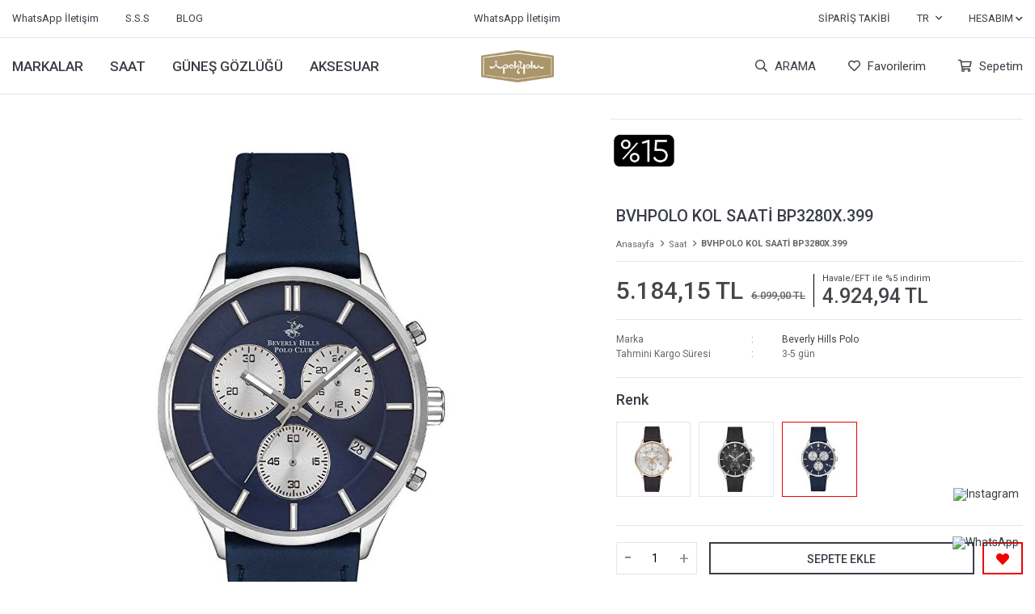

--- FILE ---
content_type: text/html; charset=utf-8
request_url: https://ipekyolu.com.tr/bvhpolo-kol-saati-bp3280x399-10614/
body_size: 39971
content:
<!DOCTYPE html>
<html lang="tr">
<head>
    <title>&#x130;pekyolu * Ulysse Nardin, Longines, Rado, Gucci, Raymond Weill, Tissot, Versace, Gc, Seiko, Swatch, Casio, Lacoste, Calvin Klein, Gant, Guess, Welder,  Jacques Philippe,Wesse - BVHPOLO KOL SAAT&#x130; BP3280X.399</title>
    <meta http-equiv="Content-type" content="text/html;charset=UTF-8" />
    <meta name="description" content="&#x130;pekyolu Optik Saat" />
    <meta name="keywords" content="" />
    <meta name="viewport" content="width=device-width, initial-scale=1.0, maximum-scale=1.0, shrink-to-fit=no, user-scalable=no">
    <meta name="apple-mobile-web-app-capable" content="yes">
    <link rel="shortcut icon" href="/favicon.ico">
    <meta name="robots" content="index, follow">
    <meta property="og:type" content="product" />
<meta property="og:title" content="BVHPOLO KOL SAAT&#x130; BP3280X.399" />
<meta property="og:description" content="" />
<meta property="og:image" content="https://ipekyolu.com.tr/i/l/001/0012258_bvhpolo-kol-saati-bp3280x399.jpeg" />
<meta property="og:image:url" content="https://ipekyolu.com.tr/i/l/001/0012258_bvhpolo-kol-saati-bp3280x399.jpeg" />
<meta property="og:url" content="https://ipekyolu.com.tr/bvhpolo-kol-saati-bp3280x399-10614/" />
<meta property="og:site_name" content="&#x130;pekyolu Optik Saat" />
<meta property="twitter:card" content="summary" />
<meta property="twitter:site" content="&#x130;pekyolu Optik Saat" />
<meta property="twitter:title" content="BVHPOLO KOL SAAT&#x130; BP3280X.399" />
<meta property="twitter:description" content="" />
<meta property="twitter:image" content="https://ipekyolu.com.tr/i/l/001/0012258_bvhpolo-kol-saati-bp3280x399.jpeg" />
<meta property="twitter:url" content="https://ipekyolu.com.tr/bvhpolo-kol-saati-bp3280x399-10614/" />

    
    <link href="/Themes/Washington/Content/css/global.min.css?v=24010101" rel="stylesheet" type="text/css" />
<link href="https://fonts.googleapis.com/css2?family=Roboto:wght@400;500;700&display=swap?v=24010101" rel="stylesheet" type="text/css" />

    
    <script src="/lib/jquery/jquery-3.6.0.min.js?v=24010101" type="text/javascript"></script>

    <style>

.product .image .product-tag {
    position: absolute;
    z-index: 9;
    width: 30%;
    display: block;
}

.product .image .product-tag.left-top {
    top: 10px;
    left: 10px;
    margin-bottom: 5px;
}


</style>
<script>
document.addEventListener("DOMContentLoaded", function () {
  const wrap = document.querySelector(".copyright .copyright-container");
  if (!wrap) return;

  // Tekrar eklemeyi önle
  if (!document.getElementById("sm-footer-block")) {
    wrap.insertAdjacentHTML("afterbegin", `
      <div id="sm-footer-block" class="footer-copyright">
        <div class="container mx-auto px-4 flex">
          <div style="width: 100%;">
            <img src="https://ipekyolu.com.tr/i/m/003/0031861.webp" alt="Footer görseli" style="width:100%;height:auto;display:block;">
            <p style="color:#000;background:#fff;font-family:'Helvetica Neue',sans-serif;font-size:15px;text-align:center;margin-top:14px;">
              ©2024 Tüm Hakları Saklıdır. Tasarım ve Performans Pazarlaması
              <a href="https://www.sonarmedya.com" target="_blank" style="display:inline-block;vertical-align:middle;">
                <img src="https://ipekyolu.com.tr/i/m/003/0031862.webp" alt="Sonar Medya Logo" style="height:30px;vertical-align:middle;">
              </a>
              tarafından gerçekleştirilmektedir.
            </p>
          </div>
        </div>
      </div>
    `);
  }

  // Eski metin+logo span'ını gizle (child seçiminde :scope kullan)
  const legacySpan = wrap.querySelector(':scope > span');
  if (legacySpan) legacySpan.style.display = 'none';

  // CSS ile de kilitle (tema CSS'i baskınsa)
  const style = document.createElement('style');
  style.textContent = `
    .copyright { background:#fff !important; }
    .copyright .copyright-container { max-width:1200px; margin:0 auto; padding:0 16px; }

    /* Eski blokları kesin gizle */
    .copyright .copyright-container > span { display:none !important; }
    .copyright .copyright-container .brand { display:none !important; }

    /* Yeni blok düzeni */
    .footer-copyright { background:#fff !important; }
    .footer-copyright .container.mx-auto.px-4.flex {
      display:flex !important; justify-content:center !important; background:#fff !important;
    }
  `;
  document.head.appendChild(style);
});
</script>

<style>
/* Border rengini ve hizasını sabitle */
.copyright {
  border-top: 0px solid #e2e6eb !important;

}

.footer {
    border-bottom: 1px solid #E2E6EB;
}


/* Sonar logosunu hariç tut */
#sm-footer-block img:not([alt="Sonar Medya Logo"]){
  width:75% !important;
  height:auto !important;
  display:block !important;
  margin:0 auto !important;
}

.footer-copyright {
    background: #ffffff00 !important;
    margin-top: 50px;
}

#sm-footer-block .container.mx-auto.px-4.flex {
  justify-content: center !important;
  padding-top: 0 !important; /* üst boşluğu sıfırla */
}

.footer-block.top ul li {
  margin-bottom: 10px; /* her madde arasında 10px boşluk */
}

/* (isteğe bağlı) metinler arası dikey mesafeyi de büyütmek istersen */
.footer-block.top ul li a {
  line-height: 2; /* varsayılan 1.2 civarındadır, 1.6 daha ferah görünür */
}

.footer-container .row .footer-left .footer-block.bottom {
    display: none !important;
}
</style>

<script>
(function(){
  // Sadece /saat-markalari/ veya /gozluk-markalari/ sayfalarında çalış
  if (!/\/(saat-markalari|gozluk-markalari)\/?$/.test(location.pathname)) return;

  // Aynı stili iki kez eklememek için kontrol
  if (document.getElementById("SMBrandGridCSS")) return;

  var css = `
  .SM-brand-grid{
    width:100%;
    margin:60px 0;
    text-align:center;
    font-family:"Montserrat",system-ui,-apple-system,Segoe UI,Roboto,Arial,sans-serif;
    background:#fff;
  }
  .SM-brand-header{ margin-bottom:30px; }
  .SM-brand-title{
    font-size:32px; font-weight:700; color:#111; margin-bottom:8px;
  }
  .SM-brand-subtitle{ font-size:16px; color:#666; }

  /* Grid: Desktop 6 / Tablet 4 / Mobil 3 sütun — tüm logolar görünür */
  .SM-brand-wrap{
    display:grid;
    grid-template-columns:repeat(6, minmax(0,1fr));
    gap:20px;
    align-items:center;
    justify-items:center;
    padding:0 10px;
  }

  .topic-page .page-container .topic-body .topic-title {
    display: none;
  }

  @media (max-width:1199px){
    .SM-brand-wrap{ grid-template-columns:repeat(4, minmax(0,1fr)); }
  }
  @media (max-width:768px){
    .SM-brand-wrap{ grid-template-columns:repeat(3, minmax(0,1fr)); }
  }

  .SM-brand-item{
    display:flex; align-items:center; justify-content:center;
    padding:10px; min-height:80px;
    transition:transform .2s ease, opacity .2s ease;
  }
  .SM-brand-item img{
    max-width:140px; width:100%; height:auto; object-fit:contain; display:block;
    image-rendering:-webkit-optimize-contrast;
    transition:transform .2s ease;
  }
  @media (hover:hover) and (pointer:fine){
    .SM-brand-item:hover img{ transform:scale(1.04); }
  }
  `;

  var style = document.createElement("style");
  style.id = "SMBrandGridCSS";
  style.textContent = css;
  document.head.appendChild(style);
})();
</script>
<meta name="facebook-domain-verification" content="0hgqrgt3g2l5towg2lv4w70b9vuhqa" />
<style>
/* Sepet butonu kapsayıcı */
.button-cart .dropdown-toggle {
  position: relative;
  display: inline-flex;
  align-items: center;
  gap: 4px;
  overflow: visible !important;
}

/* Yeşil rozet (ikonun sağ üstüne, biraz dışarıda) */
.button-cart .dropdown-toggle .cart-badge {
  position: absolute;
  top: -10px;     /* rozetin yukarı mesafesi – biraz daha yukarı aldık */
  left: 22px;     /* ikonun sağına kaydırdık, ikonun üstünü kapatmaz */
  transform: translate(0, 0);
  min-width: 18px;
  height: 18px;
  line-height: 18px;
  border-radius: 50%;
  background: #27ae60;
  color: #fff;
  font-weight: 700;
  font-size: 11px;
  text-align: center;
  box-shadow: 0 0 0 2px #fff;
  pointer-events: none;
  opacity: 0;
  transition: opacity .15s ease;
  z-index: 10;
}

/* Görünür olduğunda */
.button-cart .dropdown-toggle .cart-badge.is-visible {
  opacity: 1;
}

/* Mobilde biraz daha küçük ve yaklaştırılmış versiyon */
@media (max-width: 575px) {
  .button-cart .dropdown-toggle .cart-badge {
    min-width: 16px;
    height: 16px;
    line-height: 16px;
    font-size: 10px;
    top: 8px;
    left: 28px;
  }
}
</style>


<script>
(function(){
  // Rozeti .dropdown-toggle içine ekle
  function ensureBadge(){
    const toggle = document.querySelector('.button-cart .dropdown-toggle');
    if (!toggle) return null;
    let badge = toggle.querySelector('.cart-badge');
    if (!badge){
      badge = document.createElement('span');
      badge.className = 'cart-badge';
      toggle.appendChild(badge);
    }
    return badge;
  }

  // "Alışveriş Sepetim: 5 ürün var" -> 5
  function readCountFromTitle(){
    const el = document.querySelector('.flyout-cart .cart-title span');
    if (!el) return null; // henüz yok
    const m = (el.textContent || '').match(/(\d+)/);
    return m ? parseInt(m[1], 10) : 0;
  }

  function setBadge(n){
    const badge = ensureBadge();
    if (!badge) return;
    if (n && n > 0){
      badge.textContent = n > 99 ? '99+' : String(n);
      badge.classList.add('is-visible');
    } else {
      badge.textContent = '';
      badge.classList.remove('is-visible');
    }
  }

  let last = -1;
  function tick(){
    const n = readCountFromTitle();
    if (n === null) return; // başlık yoksa şimdilik pas
    if (n !== last){
      last = n;
      setBadge(n);
    }
  }

  // Başlık yoksa gelene kadar ara ara bak
  function waitForTitleThenStart(){
    const ivFind = setInterval(function(){
      const has = document.querySelector('.flyout-cart .cart-title span');
      if (has){
        clearInterval(ivFind);
        // İlk güncelle
        tick();
        // Düzenli kontrol
        window.__cartBadgeInterval = setInterval(tick, 400);
        // Başlık içeriği değişirse anında yakala (ekstra hızlı tepki)
        const obs = new MutationObserver(tick);
        obs.observe(has, { childList: true, characterData: true, subtree: true });
      }
    }, 200);
  }

  // Başlat
  document.addEventListener('DOMContentLoaded', function(){
    // .flyout-cart açılmışsa hemen, değilse bekle
    waitForTitleThenStart();
  });

  // Flyout açıldığında da tetikle (bazı temalarda açılınca başlık render olur)
  document.addEventListener('click', function(e){
    const t = e.target;
    if (t && (t.closest('.button-cart') || t.closest('.dropdown-toggle'))) {
      setTimeout(tick, 150);
    }
  }, true);
})();
</script>
<style type="text/css">.whatsapp-button,
        .instagram-button {
            position: fixed;
            bottom: 30px;
            right: 20px;
            z-index: 1000;
            margin-bottom: 10px;
        }

        .whatsapp-button img,
        .instagram-button img {
            width: 50px;
            height: 50px;
        }

        .instagram-button {
            margin-bottom: 70px; /* WhatsApp butonunun üstüne yerleştirmek için */
        }
</style>

<a class="whatsapp-button" href="https://wa.me/+905329626040"><img alt="WhatsApp" src="https://upload.wikimedia.org/wikipedia/commons/5/5e/WhatsApp_icon.png"> </a>

<a class="instagram-button" href="https://www.instagram.com/ipekyoluoptiksaat/"> <img alt="Instagram" src="https://upload.wikimedia.org/wikipedia/commons/a/a5/Instagram_icon.png"> </a>
<script>
document.addEventListener("DOMContentLoaded", function() {
  const infoSpans = document.querySelectorAll('.header-top-container .info');

  infoSpans.forEach(span => {
    const whatsappNumber = "905309626040";
    const link = document.createElement("a");
    link.href = `https://wa.me/${whatsappNumber}`;
    link.target = "_blank";
    link.rel = "noopener";
    link.textContent = "WhatsApp İletişim";

    // Stil: renkleri koru, alt çizgi olmasın, büyük harf zorlamasını kaldır
    link.style.color = "inherit";
    link.style.textDecoration = "none";
    link.style.textTransform = "none";

    span.replaceWith(link);
  });
});
</script>
<script>
$(document).ready(function(){
    $('.product').each(function () {

        var etiket = $(".left-bottom img", this).attr("alt"); 

        var sepet30 = "sepette30";
        var sepet50 = "sepette50";
        var sepet20 = "sepette20";
        var sepet10 = "sepette10";
        var sepet40 = "sepette40";
        var sepet15 = "sepette15";

        // Fiyatı TL formatından sayıya çevir
        function parsePrice(txt) {
            return parseFloat(
                txt.replace(/\./g, "").replace(",", ".").replace(" TL", "")
            );
        }

        // Sayıyı x.xxx,xx TL formatına çevir
        function formatPriceTR(price) {
            return Number(price).toLocaleString("tr-TR", {
                minimumFractionDigits: 2,
                maximumFractionDigits: 2
            }) + " TL";
        }

        // İndirimli fiyat hesapla
        function calculateDiscount(txt, rate) {
            var basePrice = parsePrice(txt);
            return basePrice - (basePrice * rate);
        }

        // Sepette indirim alanını ekle
        function appendDiscount(element, rate, discountedPrice) {
            $(element).append(
                '<div class="sepette-hsn">' +
                '%' + (rate * 100) + ' İndirimle ' +
                '<span>' + formatPriceTR(discountedPrice) + '</span>' +
                '</div>'
            );
        }

        var priceTxt = $(".price", this).text();

        switch(etiket) {
            case sepet30:
                appendDiscount(this, 0.30, calculateDiscount(priceTxt, 0.30));
                break;
            case sepet50:
                appendDiscount(this, 0.50, calculateDiscount(priceTxt, 0.50));
                break;
            case sepet20:
                appendDiscount(this, 0.20, calculateDiscount(priceTxt, 0.20));
                break;
            case sepet10:
                appendDiscount(this, 0.10, calculateDiscount(priceTxt, 0.10));
                break;
            case sepet40:
                appendDiscount(this, 0.40, calculateDiscount(priceTxt, 0.40));
                break;
            case sepet15:
                appendDiscount(this, 0.15, calculateDiscount(priceTxt, 0.15));
                break;
        }

    });
});
</script>

<style>
.sepette-hsn {
    margin: 5px;
    display: block;
    text-align: center;
    border: 1px solid black;
    border-radius: 5px;
    padding: 5px;
    color: #666;
    font-size: 14px;
    font-family: sans-serif;
}

.sepette-hsn > span {
    color: black;
    font-size: 14px;
    font-weight: 500;
}
</style>
<script>
  jQuery(function($){
    const $prices = $('.overview-head .prices');
    const $priceEl = $prices.find("[class^='price-value-']"); // değişken sınıf

    if ($priceEl.length === 0 || $prices.find('.discounted-price-el').length) return;

    // Metinden sadece sayı/ayraçları çek, TR -> normalize -> number
    const raw = ($priceEl.text() || '').trim();
    const normalized = raw.replace(/[^\d.,]/g, '').replace(/\./g, '').replace(',', '.');
    const price = parseFloat(normalized);
    if (isNaN(price)) return;

    const discounted = price * 0.95;

    // TR formatlayıcı (binlik . , ondalık ,)
    const fmtTR = new Intl.NumberFormat('tr-TR', {
      minimumFractionDigits: 2,
      maximumFractionDigits: 2
    });

    const discountedText = fmtTR.format(discounted) + ' TL';

    $prices.addClass('fk-prices').append(`
      <div class="discounted-price-el">
        <div class="discounted-price-lbl">Havale/EFT ile %5 indirim</div>
        <div class="discounted-price">${discountedText}</div>
      </div>
    `);
  });
</script>

<style>
  .fk-prices{
    display:flex;
    align-items:center;
  }
  .discounted-price-el{
    margin-left:10px;
    border-left:0.5px solid #000;
    padding:0 10px;
  }
  .discounted-price-lbl{
    font-weight:400;   /* 500px değil */
    font-size:11px;
    color: #44464a;
  }
  .discounted-price{
    margin-top:3px;
    font-weight: 500;
    font-size:25px;
    color: #44464a;
    line-height:1.1;
  }
</style>
<style>

.product-details-page .tab-container .tabs .tab-menu li span {

    line-height: 15px !important;

}

</style>


<script>
document.addEventListener("DOMContentLoaded", function () {

    // URL'de "saat" yoksa işlem yap
    if (!location.href.toLowerCase().includes("saat")) {

        // 1) Menu item: "Saatlerin Su Geçirmezlik Tablosu" tabını bul ve kaldır
        document.querySelectorAll('.tab-menu li span').forEach(function(span){
            if (span.textContent.trim().includes("Saatlerin Su Geçirmezlik Tablosu")) {
                span.parentElement.remove(); // <li> elemanını sil
            }
        });

        // 2) İçerik alanı: data-target="tab-topic-14" tab içeriğini kaldır
        var tabContent = document.querySelector('.tab-item.tab-topic-14');
        if (tabContent) tabContent.remove();

    }

});
</script>
<!-- Meta Pixel Code -->
<script>
!function(f,b,e,v,n,t,s){if(f.fbq)return;n=f.fbq=function(){n.callMethod?
n.callMethod.apply(n,arguments):n.queue.push(arguments)};if(!f._fbq)f._fbq=n;
n.push=n;n.loaded=!0;n.version='2.0';n.queue=[];t=b.createElement(e);t.async=!0;
t.src=v;s=b.getElementsByTagName(e)[0];s.parentNode.insertBefore(t,s)}
(window,document,'script','https://connect.facebook.net/en_US/fbevents.js');

/* INIT + Advanced Matching */
fbq('init','1322763229158236',{
  external_id: '%KULLANICI.ID%',
  em: '%KULLANICI.EPOSTA%',
  ph: '%KULLANICI.TELEFON%'
});

/* Zorunlu PageView */
fbq('track','PageView');

/* Platform bu bloğu sayfa türüne göre kodla dolduruyorsa burada güvenle çalışır.
   Boş bırakırsa da sintaks hatası oluşmaz. */
;(function(){ 
  fbq('track', 'ViewContent', {
                content_name: 'BVHPOLO KOL SAATİ BP3280X.399',
                content_category: 'Saat',
                content_ids: ['10614'],
                content_type: 'product',
                value: 5184.15,
                currency: 'TRY'
            }, {eventID: '2026011913_e6683cda-f38b-40e1-a5d9-93b77a686752_ViewContent_10614'});
})();
</script>
<script>
document.addEventListener("DOMContentLoaded", function(){
  if (typeof fbq !== 'function') return;

  function numTR(s){
    s = (s==null?'':String(s)).trim();
    s = s.replace(/\./g,'').replace(',', '.');
    var n = Number(s); return isFinite(n) ? n : undefined;
  }

  // delegasyon: body içindeki tıklamaları dinle
  document.body.addEventListener('click', function(e){
    var btn = e.target.closest('.add-to-cart-button[data-productid]');
    if (!btn) return;

    var pid   = String(btn.getAttribute('data-productid'));
    var priceEl = document.querySelector('[itemprop="offers"] [itemprop="price"]');
    var price = priceEl ? (priceEl.getAttribute('content') ? Number(priceEl.getAttribute('content')) 
                                                           : numTR(priceEl.textContent)) : undefined;
    var currEl = document.querySelector('[itemprop="offers"] [itemprop="priceCurrency"]');
    var curr   = currEl ? (currEl.getAttribute('content') || 'TRY') : 'TRY';

    var qtySel = document.getElementById('addtocart_' + pid + '_EnteredQuantity');
    var qty = qtySel ? Number(qtySel.value) : 1;
    if (!isFinite(qty) || qty <= 0) qty = 1;

    var eventId = 'atc-' + pid + '-' + Date.now();

    fbq('track', 'AddToCart', {
      content_ids: [pid],
      content_type: 'product',
      contents: [{ id: pid, quantity: qty, item_price: price }],
      value: (isFinite(price) ? price * qty : undefined),
      currency: curr
    }, { eventID: eventId });
    
    console.log("AddToCart sent →", pid, qty, price, curr);
  });
});
</script>
<noscript>
  <img height="1" width="1" style="display:none"
       src="https://www.facebook.com/tr?id=1322763229158236&ev=PageView&noscript=1"/>
</noscript>
<!-- End Facebook Pixel Code -->


    <link rel="canonical" href="https://ipekyolu.com.tr/bvhpolo-kol-saati-bp3280x399-10614/" />

    

</head>
<body>
    <input name="__RequestVerificationToken" type="hidden" value="CfDJ8K47KoKiL4dFhfc4Yy0nevRVlahuuYCCxlgzVYuyTin5uaYRpsctp_WUEA296paBLhPwdR_PI8fFZR7-X66IKN54ph-tGmh-VIDwRQzlbpUnZjb3l5pm9fJJrwo2BB02ZVBL2fnwHc1g_8Ksbbe-WQg" />
    

<div class="header">
    <div class="header-top">
        <div class="header-top-container">
            <div class="row">
                <div class="header-top-links left">
                    <span class="info">Ücretsiz Yardım Hattı</span>
                    <a href="/yardim/">S.S.S</a>
                    <a href="/blog/">BLOG</a>
                </div>
                <div class="header-top-links center">
                    <span class="info">header.info</span>
                </div>
                <div class="header-top-links right">
                    <a href="/siparis-takibi/">Sipariş Takibi</a>
                    <div class="languageSelector dropdown-wrapper">
                        <span class="dropdown-toggle">
                            <span class="qty-bubble selected-lang">tr</span>
                        </span>
                        <ul class="dropdown-menu">
                            
<div class="language-list">
    <ul>
            <li>
                <a href="/bvhpolo-kol-saati-bp3280x399-10614" title="T&#xFC;rk&#xE7;e">
                    <img title='T&#xFC;rk&#xE7;e' alt='T&#xFC;rk&#xE7;e'  class=selected
                         src="/i/f/tr.png" />
                    T&#xFC;rk&#xE7;e
                </a>
            </li>
    </ul>
</div>

                            
<div class="country-selector">
    <span>Teslimat Ülkesi :</span>
        <select id="countryid" name="countryid" onchange="change_country(this.value);"><option selected="selected" value="https://ipekyolu.com.tr/ulke-degistir/79/?returnurl=%2Fbvhpolo-kol-saati-bp3280x399-10614%2F">T&#xFC;rkiye</option>
</select>
</div>


                        </ul>
                    </div>
                    <div class="button-user dropdown-wrapper">
                        <span class="dropdown-toggle">
                            Hesabım
                        </span>
                        <div class="dropdown-menu">
                            <div class="dropdown-header">
    <span class="title">Hesabım</span>
    <span class="dropdown-close"></span>
</div>
<div class="dropdown-menu-contents">

        <a class="userlink-login" href="/kullanici-giris/">
            Giriş Yap
        </a>
        <a class="userlink-register" href="/kullanici-kayit/">
            Üye Ol
        </a>
        <a class="userlink-wishlist" href="/favorilerim/">
            Favorilerim
        </a>
        <a class="userlink-ordertracking" href="/siparis-takibi/">
            Sipariş Takibi
        </a>
    </div>
                            <div class="nav-bottom">
                                
<div class="language-list">
    <ul>
            <li>
                <a href="/bvhpolo-kol-saati-bp3280x399-10614" title="T&#xFC;rk&#xE7;e">
                    <img title='T&#xFC;rk&#xE7;e' alt='T&#xFC;rk&#xE7;e'  class=selected
                         src="/i/f/tr.png" />
                    T&#xFC;rk&#xE7;e
                </a>
            </li>
    </ul>
</div>

                                
<div class="country-selector">
    <span>Teslimat Ülkesi :</span>
        <select id="countryid" name="countryid" onchange="change_country(this.value);"><option selected="selected" value="https://ipekyolu.com.tr/ulke-degistir/79/?returnurl=%2Fbvhpolo-kol-saati-bp3280x399-10614%2F">T&#xFC;rkiye</option>
</select>
</div>


                            </div>
                        </div>
                    </div>
                </div>
            </div>
        </div>
    </div>
    <div class="header-main">
        <div class="header-main-container">
            <div class="header-mobile-menu dropdown-wrapper">
                <span class="mobile-menu-open dropdown-toggle"></span>
                <div class="mobile-menu dropdown-menu">
    <div class="mobile-menu-header">
        <form method="get" class="small-search-box-form-1340849852" action="/arama/">
    <input type="search"
           name="q"
           autocapitalize="off"
           class="input"
           autocomplete="off"
           placeholder="Aradığınız ürünü yazın...">
    <div class="button-clear">Sil</div>
    <button class="button-search" type="submit"></button>

    <div class="search-results"></div>

        
</form>



        <span id="headerData" data-menu="main-menu">Tüm Kategoriler</span>
        <span class="dropdown-close"></span>
    </div>

    <ul>
        

<li data-menu="1">

        <span>
            MARKALAR
        </span>
        <ul>


<li data-menu="18">

        <span>
            &#x130;svi&#xE7;re Markalar&#x131;
        </span>
        <ul>


<li data-menu="22">

        <a href="/gucci/" title="Gucci">
            Gucci
        </a>
</li>



<li data-menu="23">

        <a href="/guess-collection/" title="Guess Collection">
            Guess Collection
        </a>
</li>



<li data-menu="24">

        <a href="/hublot/" title="Hublot">
            Hublot
        </a>
</li>



<li data-menu="25">

        <a href="/longines/" title="Longines">
            Longines
        </a>
</li>



<li data-menu="26">

        <a href="/rado/" title="Rado">
            Rado
        </a>
</li>



<li data-menu="118">

        <a href="/raymond-weil/" title="Raymond Weil">
            Raymond Weil
        </a>
</li>



<li data-menu="27">

        <a href="/swatch/" title="Swatch">
            Swatch
        </a>
</li>



<li data-menu="28">

        <a href="/tissot/" title="Tissot">
            Tissot
        </a>
</li>



<li data-menu="30">

        <a href="/ulysse-nardin/" title="Ulysse Nardin">
            Ulysse Nardin
        </a>
</li>



<li data-menu="31">

        <a href="/versace/" title="Versace">
            Versace
        </a>
</li>



<li data-menu="124">

        <a href="/dupont/" title="St. Dupont">
            St. Dupont
        </a>
</li>

            <li>
                <a title="&#x130;svi&#xE7;re Markalar&#x131;">
                    Tümünü İncele
                </a>
            </li>
        </ul>
</li>



<li data-menu="19">

        <span>
            Markalar (A-D)
        </span>
        <ul>


<li data-menu="110">

        <a href="/40-million/" title="40 Million">
            40 Million
        </a>
</li>



<li data-menu="109">

        <a href="/balenciaga/" title="Balenciaga">
            Balenciaga
        </a>
</li>



<li data-menu="56">

        <a href="/bottega-veneta/" title="Bottega Veneta">
            Bottega Veneta
        </a>
</li>



<li data-menu="34">

        <a href="/bulova/" title="Bulova">
            Bulova
        </a>
</li>



<li data-menu="57">

        <a href="/burberry/" title="Burberry">
            Burberry
        </a>
</li>



<li data-menu="32">

        <a href="/beverly-hills-polo/" title="Beverly Hills Polo">
            Beverly Hills Polo
        </a>
</li>



<li data-menu="33">

        <a href="/bvlgari/" title="Bvlgari">
            Bvlgari
        </a>
</li>



<li data-menu="58">

        <a href="/calvin-klein/" title="Calvin Klein">
            Calvin Klein
        </a>
</li>



<li data-menu="35">

        <a href="/carrera/" title="Carrera">
            Carrera
        </a>
</li>



<li data-menu="59">

        <a href="/cartier/" title="Cartier">
            Cartier
        </a>
</li>



<li data-menu="36">

        <a href="/casio/" title="Casio">
            Casio
        </a>
</li>



<li data-menu="60">

        <a href="/claude-bernard-2/" title="Claude Bernard">
            Claude Bernard
        </a>
</li>



<li data-menu="130">

        <a href="/david-beckham/" title="David Beckham">
            David Beckham
        </a>
</li>



<li data-menu="61">

        <a href="/dita/" title="Dita">
            Dita
        </a>
</li>



<li data-menu="119">

        <a href="/dolce-gabbana/" title="Dolce Gabbana">
            Dolce Gabbana
        </a>
</li>

            <li>
                <a title="Markalar (A-D)">
                    Tümünü İncele
                </a>
            </li>
        </ul>
</li>



<li data-menu="20">

        <span>
            Markalar (E-K)
        </span>
        <ul>


<li data-menu="40">

        <a href="/emporio-armani/" title="Emporio Armani">
            Emporio Armani
        </a>
</li>



<li data-menu="66">

        <a href="/ermenegildo-zegna/" title="Ermenegildo Zegna">
            Ermenegildo Zegna
        </a>
</li>



<li data-menu="133">

        <a href="/etro/" title="Etro">
            Etro
        </a>
</li>



<li data-menu="43">

        <a href="/gant/" title="Gant">
            Gant
        </a>
</li>



<li data-menu="129">

        <a href="/eyepetizer/" title="Eyepetizer">
            Eyepetizer
        </a>
</li>



<li data-menu="70">

        <a href="/gucci/" title="Gucci">
            Gucci
        </a>
</li>



<li data-menu="71">

        <a href="/guess/" title="Guess">
            Guess
        </a>
</li>



<li data-menu="44">

        <a href="/jacques-philippe/" title="Jacques Philippe">
            Jacques Philippe
        </a>
</li>



<li data-menu="137">

        <a href="/jimmy-choo/" title="Jimmy Choo">
            Jimmy Choo
        </a>
</li>



<li data-menu="72">

        <a href="/karl-lagerfeld/" title="Karl Lagerfeld">
            Karl Lagerfeld
        </a>
</li>

            <li>
                <a title="Markalar (E-K)">
                    Tümünü İncele
                </a>
            </li>
        </ul>
</li>



<li data-menu="21">

        <span>
            Markalar (L-O)
        </span>
        <ul>


<li data-menu="46">

        <a href="/lacoste/" title="Lacoste">
            Lacoste
        </a>
</li>



<li data-menu="76">

        <a href="/londonlondon-2/" title="London&amp;London">
            London&amp;London
        </a>
</li>



<li data-menu="134">

        <a href="/marc-jacobs-2/" title="Marc Jacobs">
            Marc Jacobs
        </a>
</li>



<li data-menu="139">

        <a href="/maui-jim/" title="Maui Jim">
            Maui Jim
        </a>
</li>



<li data-menu="80">

        <a href="/miu-miu/" title="Miu Miu">
            Miu Miu
        </a>
</li>



<li data-menu="47">

        <a href="/michael-kors/" title="Michael Kors">
            Michael Kors
        </a>
</li>



<li data-menu="48">

        <a href="/momentus/" title="Momentus">
            Momentus
        </a>
</li>



<li data-menu="81">

        <a href="/mont-blanc/" title="Mont Blanc">
            Mont Blanc
        </a>
</li>



<li data-menu="113">

        <a href="/mooshu/" title="Mooshu">
            Mooshu
        </a>
</li>



<li data-menu="83">

        <a href="/mustang/" title="Mustang">
            Mustang
        </a>
</li>



<li data-menu="84">

        <a href="/mykita/" title="Mykita">
            Mykita
        </a>
</li>



<li data-menu="85">

        <a href="/oakley/" title="Oakley">
            Oakley
        </a>
</li>



<li data-menu="49">

        <a href="/nautica/" title="Nautica">
            Nautica
        </a>
</li>



<li data-menu="116">

        <a href="/off-white/" title="Off-White">
            Off-White
        </a>
</li>



<li data-menu="138">

        <a href="/oliver-peoples/" title="Oliver Peoples">
            Oliver Peoples
        </a>
</li>



<li data-menu="87">

        <a href="/osse/" title="Osse">
            Osse
        </a>
</li>

            <li>
                <a title="Markalar (L-O)">
                    Tümünü İncele
                </a>
            </li>
        </ul>
</li>



<li data-menu="106">

        <span>
            Markalar (P-S)
        </span>
        <ul>


<li data-menu="50">

        <a href="/pacomarine/" title="Pacomarine">
            Pacomarine
        </a>
</li>



<li data-menu="117">

        <a href="/palm-angels/" title="Palm Angels">
            Palm Angels
        </a>
</li>



<li data-menu="90">

        <a href="/persol/" title="Persol">
            Persol
        </a>
</li>



<li data-menu="51">

        <a href="/pierre-cardin/" title="Pierre Cardin">
            Pierre Cardin
        </a>
</li>



<li data-menu="136">

        <a href="/polaroid/" title="Polaroid">
            Polaroid
        </a>
</li>



<li data-menu="93">

        <a href="/prada/" title="Prada">
            Prada
        </a>
</li>



<li data-menu="108">

        <a href="/quantum/" title="Quantum">
            Quantum
        </a>
</li>



<li data-menu="95">

        <a href="/rayban/" title="Rayban">
            Rayban
        </a>
</li>



<li data-menu="96">

        <a href="/retro/" title="Retro">
            Retro
        </a>
</li>



<li data-menu="98">

        <a href="/saint-laurent/" title="Saint Laurent">
            Saint Laurent
        </a>
</li>



<li data-menu="53">

        <a href="/seiko/" title="Seiko">
            Seiko
        </a>
</li>



<li data-menu="99">

        <a href="/silhoutte/" title="Silhoutte">
            Silhoutte
        </a>
</li>



<li data-menu="111">

        <a href="/superstep/" title="Superstep">
            Superstep
        </a>
</li>



<li data-menu="132">

        <a href="/swarovski-2/" title="Swarovski">
            Swarovski
        </a>
</li>

            <li>
                <a title="Markalar (P-S)">
                    Tümünü İncele
                </a>
            </li>
        </ul>
</li>



<li data-menu="107">

        <span>
            Markalar (T-Z)
        </span>
        <ul>


<li data-menu="131">

        <a href="/tiffany-co/" title="Tiffany &amp; Co.">
            Tiffany &amp; Co.
        </a>
</li>



<li data-menu="54">

        <a href="/timberland/" title="Timberland">
            Timberland
        </a>
</li>



<li data-menu="102">

        <a href="/tom-ford/" title="Tom Ford">
            Tom Ford
        </a>
</li>



<li data-menu="140">

        <a href="/tommy-hilfiger/" title="Tommy Hilfiger">
            Tommy Hilfiger
        </a>
</li>



<li data-menu="135">

        <a href="/under-armour/" title="Under Armour">
            Under Armour
        </a>
</li>



<li data-menu="103">

        <a href="/valentino/" title="Valentino">
            Valentino
        </a>
</li>



<li data-menu="104">

        <a href="/vanity-effect/" title="Vanity Effect">
            Vanity Effect
        </a>
</li>



<li data-menu="55">

        <a href="/versace/" title="Versace">
            Versace
        </a>
</li>



<li data-menu="123">

        <a href="/vouge/" title="Vogue">
            Vogue
        </a>
</li>



<li data-menu="122">

        <a href="/welder/" title="Welder">
            Welder
        </a>
</li>



<li data-menu="127">

        <a href="/wesse/" title="Wesse">
            Wesse
        </a>
</li>



<li data-menu="128">

        <a href="/zeiss/" title="Zeiss">
            Zeiss
        </a>
</li>

            <li>
                <a title="Markalar (T-Z)">
                    Tümünü İncele
                </a>
            </li>
        </ul>
</li>

            <li>
                <a title="MARKALAR">
                    Tümünü İncele
                </a>
            </li>
        </ul>
</li>



<li data-menu="2">

        <span>
            SAAT
        </span>
        <ul>


<li data-menu="5">

        <span>
            Kol Saatleri
        </span>
        <ul>


<li data-menu="7">

        <a href="/kadin-saati/" title="Kad&#x131;n Saatleri">
            Kad&#x131;n Saatleri
        </a>
</li>



<li data-menu="8">

        <a href="/erkek-saati/" title="Erkek Saatleri">
            Erkek Saatleri
        </a>
</li>



<li data-menu="9">

        <a href="/cocuk-saati/" title="&#xC7;ocuk Saatleri">
            &#xC7;ocuk Saatleri
        </a>
</li>



<li data-menu="10">

        <a href="/unisex-saat/" title="Unisex Saatler">
            Unisex Saatler
        </a>
</li>

            <li>
                <a href="/kol-saati/" title="Kol Saatleri">
                    Tümünü İncele
                </a>
            </li>
        </ul>
</li>



<li data-menu="6">

        <span>
            Di&#x11F;er Saatler
        </span>
        <ul>


<li data-menu="11">

        <a href="/duvar-saati/" title="Duvar Saatleri">
            Duvar Saatleri
        </a>
</li>



<li data-menu="12">

        <a href="/masa-saati/" title="Masa Saatleri">
            Masa Saatleri
        </a>
</li>

            <li>
                <a href="/diger-saat/" title="Di&#x11F;er Saatler">
                    Tümünü İncele
                </a>
            </li>
        </ul>
</li>

            <li>
                <a href="/saat/" title="SAAT">
                    Tümünü İncele
                </a>
            </li>
        </ul>
</li>



<li data-menu="3">

        <span>
            G&#xDC;NE&#x15E; G&#xD6;ZL&#xDC;&#x11E;&#xDC;
        </span>
        <ul>


<li data-menu="13">

        <a href="/kadin-gunes-gozlugu/" title="Kad&#x131;n G&#xFC;ne&#x15F; G&#xF6;zl&#xFC;kleri">
            Kad&#x131;n G&#xFC;ne&#x15F; G&#xF6;zl&#xFC;kleri
        </a>
</li>



<li data-menu="14">

        <a href="/erkek-gunes-gozlugu/" title="Erkek G&#xFC;ne&#x15F; G&#xF6;zl&#xFC;kleri">
            Erkek G&#xFC;ne&#x15F; G&#xF6;zl&#xFC;kleri
        </a>
</li>



<li data-menu="15">

        <a href="/cocuk-gunes-gozlugu/" title="&#xC7;ocuk G&#xFC;ne&#x15F; G&#xF6;zl&#xFC;kleri">
            &#xC7;ocuk G&#xFC;ne&#x15F; G&#xF6;zl&#xFC;kleri
        </a>
</li>



<li data-menu="125">

        <a href="/unisex-gunes-gozlugu/" title="Unisex G&#xFC;ne&#x15F; G&#xF6;zl&#xFC;&#x11F;&#xFC;">
            Unisex G&#xFC;ne&#x15F; G&#xF6;zl&#xFC;&#x11F;&#xFC;
        </a>
</li>

            <li>
                <a href="/gunes-gozlugu/" title="G&#xDC;NE&#x15E; G&#xD6;ZL&#xDC;&#x11E;&#xDC;">
                    Tümünü İncele
                </a>
            </li>
        </ul>
</li>



<li data-menu="4">

        <span>
            AKSESUAR
        </span>
        <ul>


<li data-menu="16">

        <a href="/cakmak/" title="&#xC7;akmaklar">
            &#xC7;akmaklar
        </a>
</li>



<li data-menu="17">

        <a href="/kalem/" title="Kalemler">
            Kalemler
        </a>
</li>

            <li>
                <a href="/aksesuar/" title="AKSESUAR">
                    Tümünü İncele
                </a>
            </li>
        </ul>
</li>

    </ul>
</div>

            </div>
            <div class="header-menu">
                <ul class="category-nav">

    
<li class="three-level full">
    <a target="_self" style="font-weight: normal; font-style: normal;">
        MARKALAR
    </a>

            <div class="sub">

                    <ul style="-moz-column-count: 4; -webkit-column-count: 4; column-count: 4;">

<li class="">
    <a target="_self" style="font-weight: normal; font-style: normal;">
        &#x130;svi&#xE7;re Markalar&#x131;
    </a>

            <ul style="-moz-column-count: 1; -webkit-column-count: 1; column-count: 1;">

<li class="">
    <a href="/gucci/" target="_self" style="font-weight: normal; font-style: normal;">
        Gucci
    </a>


</li>


<li class="">
    <a href="/guess-collection/" target="_self" style="font-weight: normal; font-style: normal;">
        Guess Collection
    </a>


</li>


<li class="">
    <a href="/hublot/" target="_self" style="font-weight: normal; font-style: normal;">
        Hublot
    </a>


</li>


<li class="">
    <a href="/longines/" target="_self" style="font-weight: normal; font-style: normal;">
        Longines
    </a>


</li>


<li class="">
    <a href="/rado/" target="_self" style="font-weight: normal; font-style: normal;">
        Rado
    </a>


</li>


<li class="">
    <a href="/raymond-weil/" target="_self" style="font-weight: normal; font-style: normal;">
        Raymond Weil
    </a>


</li>


<li class="">
    <a href="/swatch/" target="_self" style="font-weight: normal; font-style: normal;">
        Swatch
    </a>


</li>


<li class="">
    <a href="/tissot/" target="_self" style="font-weight: normal; font-style: normal;">
        Tissot
    </a>


</li>


<li class="">
    <a href="/ulysse-nardin/" target="_self" style="font-weight: normal; font-style: normal;">
        Ulysse Nardin
    </a>


</li>


<li class="">
    <a href="/versace/" target="_self" style="font-weight: normal; font-style: normal;">
        Versace
    </a>


</li>


<li class="">
    <a href="/dupont/" target="_self" style="font-weight: normal; font-style: normal;">
        St. Dupont
    </a>


</li>

            </ul>

</li>


<li class="">
    <a target="_self" style="font-weight: normal; font-style: normal;">
        Markalar (A-D)
    </a>

            <ul style="-moz-column-count: 1; -webkit-column-count: 1; column-count: 1;">

<li class="">
    <a href="/40-million/" target="_self" style="font-weight: normal; font-style: normal;">
        40 Million
    </a>


</li>


<li class="">
    <a href="/balenciaga/" target="_self" style="font-weight: normal; font-style: normal;">
        Balenciaga
    </a>


</li>


<li class="">
    <a href="/bottega-veneta/" target="_self" style="font-weight: normal; font-style: normal;">
        Bottega Veneta
    </a>


</li>


<li class="">
    <a href="/bulova/" target="_self" style="font-weight: normal; font-style: normal;">
        Bulova
    </a>


</li>


<li class="">
    <a href="/burberry/" target="_self" style="font-weight: normal; font-style: normal;">
        Burberry
    </a>


</li>


<li class="">
    <a href="/beverly-hills-polo/" target="_self" style="font-weight: normal; font-style: normal;">
        Beverly Hills Polo
    </a>


</li>


<li class="">
    <a href="/bvlgari/" target="_self" style="font-weight: normal; font-style: normal;">
        Bvlgari
    </a>


</li>


<li class="">
    <a href="/calvin-klein/" target="_self" style="font-weight: normal; font-style: normal;">
        Calvin Klein
    </a>


</li>


<li class="">
    <a href="/carrera/" target="_self" style="font-weight: normal; font-style: normal;">
        Carrera
    </a>


</li>


<li class="">
    <a href="/cartier/" target="_self" style="font-weight: normal; font-style: normal;">
        Cartier
    </a>


</li>


<li class="">
    <a href="/casio/" target="_self" style="font-weight: normal; font-style: normal;">
        Casio
    </a>


</li>


<li class="">
    <a href="/claude-bernard-2/" target="_self" style="font-weight: normal; font-style: normal;">
        Claude Bernard
    </a>


</li>


<li class="">
    <a href="/david-beckham/" target="_self" style="font-weight: normal; font-style: normal;">
        David Beckham
    </a>


</li>


<li class="">
    <a href="/dita/" target="_self" style="font-weight: normal; font-style: normal;">
        Dita
    </a>


</li>


<li class="">
    <a href="/dolce-gabbana/" target="_self" style="font-weight: normal; font-style: normal;">
        Dolce Gabbana
    </a>


</li>

            </ul>

</li>


<li class="">
    <a target="_self" style="font-weight: normal; font-style: normal;">
        Markalar (E-K)
    </a>

            <ul style="-moz-column-count: 1; -webkit-column-count: 1; column-count: 1;">

<li class="">
    <a href="/emporio-armani/" target="_self" style="font-weight: normal; font-style: normal;">
        Emporio Armani
    </a>


</li>


<li class="">
    <a href="/ermenegildo-zegna/" target="_self" style="font-weight: normal; font-style: normal;">
        Ermenegildo Zegna
    </a>


</li>


<li class="">
    <a href="/etro/" target="_self" style="font-weight: normal; font-style: normal;">
        Etro
    </a>


</li>


<li class="">
    <a href="/gant/" target="_self" style="font-weight: normal; font-style: normal;">
        Gant
    </a>


</li>


<li class="">
    <a href="/eyepetizer/" target="_self" style="font-weight: normal; font-style: normal;">
        Eyepetizer
    </a>


</li>


<li class="">
    <a href="/gucci/" target="_self" style="font-weight: normal; font-style: normal;">
        Gucci
    </a>


</li>


<li class="">
    <a href="/guess/" target="_self" style="font-weight: normal; font-style: normal;">
        Guess
    </a>


</li>


<li class="">
    <a href="/jacques-philippe/" target="_self" style="font-weight: normal; font-style: normal;">
        Jacques Philippe
    </a>


</li>


<li class="">
    <a href="/jimmy-choo/" target="_self" style="font-weight: normal; font-style: normal;">
        Jimmy Choo
    </a>


</li>


<li class="">
    <a href="/karl-lagerfeld/" target="_self" style="font-weight: normal; font-style: normal;">
        Karl Lagerfeld
    </a>


</li>

            </ul>

</li>


<li class="">
    <a target="_self" style="font-weight: normal; font-style: normal;">
        Markalar (L-O)
    </a>

            <ul style="-moz-column-count: 1; -webkit-column-count: 1; column-count: 1;">

<li class="">
    <a href="/lacoste/" target="_self" style="font-weight: normal; font-style: normal;">
        Lacoste
    </a>


</li>


<li class="">
    <a href="/londonlondon-2/" target="_self" style="font-weight: normal; font-style: normal;">
        London&amp;London
    </a>


</li>


<li class="">
    <a href="/marc-jacobs-2/" target="_self" style="font-weight: normal; font-style: normal;">
        Marc Jacobs
    </a>


</li>


<li class="">
    <a href="/maui-jim/" target="_self" style="font-weight: normal; font-style: normal;">
        Maui Jim
    </a>


</li>


<li class="">
    <a href="/miu-miu/" target="_self" style="font-weight: normal; font-style: normal;">
        Miu Miu
    </a>


</li>


<li class="">
    <a href="/michael-kors/" target="_self" style="font-weight: normal; font-style: normal;">
        Michael Kors
    </a>


</li>


<li class="">
    <a href="/momentus/" target="_self" style="font-weight: normal; font-style: normal;">
        Momentus
    </a>


</li>


<li class="">
    <a href="/mont-blanc/" target="_self" style="font-weight: normal; font-style: normal;">
        Mont Blanc
    </a>


</li>


<li class="">
    <a href="/mooshu/" target="_self" style="font-weight: normal; font-style: normal;">
        Mooshu
    </a>


</li>


<li class="">
    <a href="/mustang/" target="_self" style="font-weight: normal; font-style: normal;">
        Mustang
    </a>


</li>


<li class="">
    <a href="/mykita/" target="_self" style="font-weight: normal; font-style: normal;">
        Mykita
    </a>


</li>


<li class="">
    <a href="/oakley/" target="_self" style="font-weight: normal; font-style: normal;">
        Oakley
    </a>


</li>


<li class="">
    <a href="/nautica/" target="_self" style="font-weight: normal; font-style: normal;">
        Nautica
    </a>


</li>


<li class="">
    <a href="/off-white/" target="_self" style="font-weight: normal; font-style: normal;">
        Off-White
    </a>


</li>


<li class="">
    <a href="/oliver-peoples/" target="_self" style="font-weight: normal; font-style: normal;">
        Oliver Peoples
    </a>


</li>


<li class="">
    <a href="/osse/" target="_self" style="font-weight: normal; font-style: normal;">
        Osse
    </a>


</li>

            </ul>

</li>


<li class="">
    <a target="_self" style="font-weight: normal; font-style: normal;">
        Markalar (P-S)
    </a>

            <ul style="-moz-column-count: 1; -webkit-column-count: 1; column-count: 1;">

<li class="">
    <a href="/pacomarine/" target="_self" style="font-weight: normal; font-style: normal;">
        Pacomarine
    </a>


</li>


<li class="">
    <a href="/palm-angels/" target="_self" style="font-weight: normal; font-style: normal;">
        Palm Angels
    </a>


</li>


<li class="">
    <a href="/persol/" target="_self" style="font-weight: normal; font-style: normal;">
        Persol
    </a>


</li>


<li class="">
    <a href="/pierre-cardin/" target="_self" style="font-weight: normal; font-style: normal;">
        Pierre Cardin
    </a>


</li>


<li class="">
    <a href="/polaroid/" target="_self" style="font-weight: normal; font-style: normal;">
        Polaroid
    </a>


</li>


<li class="">
    <a href="/prada/" target="_self" style="font-weight: normal; font-style: normal;">
        Prada
    </a>


</li>


<li class="">
    <a href="/quantum/" target="_self" style="font-weight: normal; font-style: normal;">
        Quantum
    </a>


</li>


<li class="">
    <a href="/rayban/" target="_self" style="font-weight: normal; font-style: normal;">
        Rayban
    </a>


</li>


<li class="">
    <a href="/retro/" target="_self" style="font-weight: normal; font-style: normal;">
        Retro
    </a>


</li>


<li class="">
    <a href="/saint-laurent/" target="_self" style="font-weight: normal; font-style: normal;">
        Saint Laurent
    </a>


</li>


<li class="">
    <a href="/seiko/" target="_self" style="font-weight: normal; font-style: normal;">
        Seiko
    </a>


</li>


<li class="">
    <a href="/silhoutte/" target="_self" style="font-weight: normal; font-style: normal;">
        Silhoutte
    </a>


</li>


<li class="">
    <a href="/superstep/" target="_self" style="font-weight: normal; font-style: normal;">
        Superstep
    </a>


</li>


<li class="">
    <a href="/swarovski-2/" target="_self" style="font-weight: normal; font-style: normal;">
        Swarovski
    </a>


</li>

            </ul>

</li>


<li class="">
    <a target="_self" style="font-weight: normal; font-style: normal;">
        Markalar (T-Z)
    </a>

            <ul style="-moz-column-count: 1; -webkit-column-count: 1; column-count: 1;">

<li class="">
    <a href="/tiffany-co/" target="_self" style="font-weight: normal; font-style: normal;">
        Tiffany &amp; Co.
    </a>


</li>


<li class="">
    <a href="/timberland/" target="_self" style="font-weight: normal; font-style: normal;">
        Timberland
    </a>


</li>


<li class="">
    <a href="/tom-ford/" target="_self" style="font-weight: normal; font-style: normal;">
        Tom Ford
    </a>


</li>


<li class="">
    <a href="/tommy-hilfiger/" target="_self" style="font-weight: normal; font-style: normal;">
        Tommy Hilfiger
    </a>


</li>


<li class="">
    <a href="/under-armour/" target="_self" style="font-weight: normal; font-style: normal;">
        Under Armour
    </a>


</li>


<li class="">
    <a href="/valentino/" target="_self" style="font-weight: normal; font-style: normal;">
        Valentino
    </a>


</li>


<li class="">
    <a href="/vanity-effect/" target="_self" style="font-weight: normal; font-style: normal;">
        Vanity Effect
    </a>


</li>


<li class="">
    <a href="/versace/" target="_self" style="font-weight: normal; font-style: normal;">
        Versace
    </a>


</li>


<li class="">
    <a href="/vouge/" target="_self" style="font-weight: normal; font-style: normal;">
        Vogue
    </a>


</li>


<li class="">
    <a href="/welder/" target="_self" style="font-weight: normal; font-style: normal;">
        Welder
    </a>


</li>


<li class="">
    <a href="/wesse/" target="_self" style="font-weight: normal; font-style: normal;">
        Wesse
    </a>


</li>


<li class="">
    <a href="/zeiss/" target="_self" style="font-weight: normal; font-style: normal;">
        Zeiss
    </a>


</li>

            </ul>

</li>

                    </ul>


            </div>

</li>


<li class="three-level ">
    <a href="/saat/" target="_self" style="font-weight: normal; font-style: normal;">
        SAAT
    </a>

            <div class="sub">

                    <ul style="-moz-column-count: 2; -webkit-column-count: 2; column-count: 2;">

<li class=" ">
    <a href="/kol-saati/" target="_self" style="font-weight: normal; font-style: normal;">
        Kol Saatleri
    </a>

            <ul style="-moz-column-count: 1; -webkit-column-count: 1; column-count: 1;">

<li class=" ">
    <a href="/kadin-saati/" target="_self" style="font-weight: normal; font-style: normal;">
        Kad&#x131;n Saatleri
    </a>

</li>


<li class=" ">
    <a href="/erkek-saati/" target="_self" style="font-weight: normal; font-style: normal;">
        Erkek Saatleri
    </a>

</li>


<li class=" ">
    <a href="/cocuk-saati/" target="_self" style="font-weight: normal; font-style: normal;">
        &#xC7;ocuk Saatleri
    </a>

</li>


<li class=" ">
    <a href="/unisex-saat/" target="_self" style="font-weight: normal; font-style: normal;">
        Unisex Saatler
    </a>

</li>

            </ul>
</li>


<li class=" ">
    <a href="/diger-saat/" target="_self" style="font-weight: normal; font-style: normal;">
        Di&#x11F;er Saatler
    </a>

            <ul style="-moz-column-count: 1; -webkit-column-count: 1; column-count: 1;">

<li class=" ">
    <a href="/duvar-saati/" target="_self" style="font-weight: normal; font-style: normal;">
        Duvar Saatleri
    </a>

</li>


<li class=" ">
    <a href="/masa-saati/" target="_self" style="font-weight: normal; font-style: normal;">
        Masa Saatleri
    </a>

</li>

            </ul>
</li>

                    </ul>


            </div>
</li>


<li class="two-level ">
    <a href="/gunes-gozlugu/" target="_self" style="font-weight: normal; font-style: normal;">
        G&#xDC;NE&#x15E; G&#xD6;ZL&#xDC;&#x11E;&#xDC;
    </a>

            <div class="sub">

                    <ul style="-moz-column-count: 1; -webkit-column-count: 1; column-count: 1;">

<li class=" ">
    <a href="/kadin-gunes-gozlugu/" target="_self" style="font-weight: normal; font-style: normal;">
        Kad&#x131;n G&#xFC;ne&#x15F; G&#xF6;zl&#xFC;kleri
    </a>

</li>


<li class=" ">
    <a href="/erkek-gunes-gozlugu/" target="_self" style="font-weight: normal; font-style: normal;">
        Erkek G&#xFC;ne&#x15F; G&#xF6;zl&#xFC;kleri
    </a>

</li>


<li class=" ">
    <a href="/cocuk-gunes-gozlugu/" target="_self" style="font-weight: normal; font-style: normal;">
        &#xC7;ocuk G&#xFC;ne&#x15F; G&#xF6;zl&#xFC;kleri
    </a>

</li>


<li class=" ">
    <a href="/unisex-gunes-gozlugu/" target="_self" style="font-weight: normal; font-style: normal;">
        Unisex G&#xFC;ne&#x15F; G&#xF6;zl&#xFC;&#x11F;&#xFC;
    </a>

</li>

                    </ul>


            </div>
</li>


<li class="two-level ">
    <a href="/aksesuar/" target="_self" style="font-weight: normal; font-style: normal;">
        AKSESUAR
    </a>

            <div class="sub">

                    <ul style="-moz-column-count: 1; -webkit-column-count: 1; column-count: 1;">

<li class=" ">
    <a href="/cakmak/" target="_self" style="font-weight: normal; font-style: normal;">
        &#xC7;akmaklar
    </a>

</li>


<li class=" ">
    <a href="/kalem/" target="_self" style="font-weight: normal; font-style: normal;">
        Kalemler
    </a>

</li>

                    </ul>


            </div>
</li>

</ul>


            </div>
            <div class="header-logo">
                <a href="/">
    <img title="&#x130;pekyolu Optik Saat" alt="&#x130;pekyolu Optik Saat" src="/logo.png" style="max-width: 250px; max-height: 150px;">
</a>
            </div>
            <div class="header-links">
                <div class="button-search dropdown-wrapper">
                    <span class="dropdown-toggle">
                        ARAMA
                    </span>
                    <div class="dropdown-menu">
                        <div class="dropdown-header">
                            <span class="title">Arama</span>
                            <span class="dropdown-close"></span>
                        </div>
                        <form method="get" class="small-search-box-form-1962414422" action="/arama/">
    <input type="search"
           name="q"
           autocapitalize="off"
           class="input"
           autocomplete="off"
           placeholder="Aradığınız ürünü yazın...">
    <div class="button-clear">Sil</div>
    <button class="button-search" type="submit"></button>

    <div class="search-results"></div>

        
</form>



                    </div>
                </div>
                <div class="button-user dropdown-wrapper">
                    <span class="dropdown-toggle">
                        header.acc
                        <span class="qty-bubble selected-lang">tr</span>
                    </span>
                    <div class="user-nav dropdown-menu">
                        <div class="dropdown-header">
    <span class="title">Hesabım</span>
    <span class="dropdown-close"></span>
</div>
<div class="dropdown-menu-contents">

        <a class="userlink-login" href="/kullanici-giris/">
            Giriş Yap
        </a>
        <a class="userlink-register" href="/kullanici-kayit/">
            Üye Ol
        </a>
        <a class="userlink-wishlist" href="/favorilerim/">
            Favorilerim
        </a>
        <a class="userlink-ordertracking" href="/siparis-takibi/">
            Sipariş Takibi
        </a>
    </div>
                        <div class="nav-bottom">
                            
<div class="language-list">
    <ul>
            <li>
                <a href="/bvhpolo-kol-saati-bp3280x399-10614" title="T&#xFC;rk&#xE7;e">
                    <img title='T&#xFC;rk&#xE7;e' alt='T&#xFC;rk&#xE7;e'  class=selected
                         src="/i/f/tr.png" />
                    T&#xFC;rk&#xE7;e
                </a>
            </li>
    </ul>
</div>

                            
<div class="country-selector">
    <span>Teslimat Ülkesi :</span>
        <select id="countryid" name="countryid" onchange="change_country(this.value);"><option selected="selected" value="https://ipekyolu.com.tr/ulke-degistir/79/?returnurl=%2Fbvhpolo-kol-saati-bp3280x399-10614%2F">T&#xFC;rkiye</option>
</select>
</div>


                        </div>
                    </div>
                </div>
                
<div class="button-wishlist">
    <a href="/favorilerim/">
        Favorilerim
    </a>
</div>

<div class="button-cart dropdown-wrapper">
    <span class="dropdown-toggle">
        Sepetim
    </span>
    <div class="flyout-cart-wrapper dropdown-menu">
        
<div class="flyout-cart empty">
    <div class="flyout-cart-header">
        <div class="cart-title">
            <span>Al&#x131;&#x15F;veri&#x15F; Sepetim: 0 &#xFC;r&#xFC;n var</span>
            <span class="dropdown-close"></span>
        </div>
    </div>
        <div class="cart-empty">
            Sepetinizde ürün bulunmamaktadır
        </div>
</div>

 
    </div>
</div>

            </div>
        </div>
    </div>
</div>




<div class="page product-details-page">
    <form method="post" id="product-details-form" action="/bvhpolo-kol-saati-bp3280x399-10614/">

        <div class="product-details-container" itemscope itemtype="http://schema.org/Product" data-productid="10614">
            <div class="row">
                <div class="gallery">
    <div class="product-slider product-slider-inner bottom">
            <div class="product-grid">
                                    <div class="product-grid-item">
                        <a data-fancybox="gallery" class="zoom" href="https://ipekyolu.com.tr/i/l/001/0012258_bvhpolo-kol-saati-bp3280x399.jpeg">
                            <img itemprop="image" src="https://ipekyolu.com.tr/i/l/001/0012258_bvhpolo-kol-saati-bp3280x399.jpeg" alt="BVHPOLO KOL SAAT&#x130; BP3280X.399" title="BVHPOLO KOL SAAT&#x130; BP3280X.399" />
                            <div class="zoom-icon"></div>
                        </a>
                    </div>
            </div>
    </div>
</div>


                <div class="overview">
                    <div class="overview-head">
                        <div class="product-name">
                            <h1 itemprop="name">BVHPOLO KOL SAAT&#x130; BP3280X.399</h1>
                            <div class="breadcrumb-container">
    <div class="breadcrumb">
        <ul itemscope itemtype="http://schema.org/BreadcrumbList">
            <li>
                <span>
                    <a href="/">
                        <span>Anasayfa</span>
                    </a>
                </span>
                <span class="delimiter">></span>
            </li>
                            <li itemprop="itemListElement" itemscope itemtype="http://schema.org/ListItem">
                    <a href="/saat/" itemprop="item">
                        <span itemprop="name">Saat</span>
                    </a>
                    <span class="delimiter">></span>
                    <meta itemprop="position" content="1" />
                </li>

            <li itemprop="itemListElement" itemscope itemtype="http://schema.org/ListItem">
                <strong class="current-item" itemprop="name">BVHPOLO KOL SAAT&#x130; BP3280X.399</strong>
                <span itemprop="item" itemscope itemtype="http://schema.org/Thing"
                      id="/bvhpolo-kol-saati-bp3280x399-10614/">
                </span>
                <meta itemprop="position" content="2" />
            </li>
        </ul>
    </div>
</div>
                        </div>
                        <div class="prices">

<div class="product-price" itemprop="offers" itemscope itemtype="http://schema.org/Offer">
        <div class="product-price">
            <span itemprop="price" content="5184.15" class="price-value-10614">
                5.184,15 TL
            </span>
        </div>
            <div class="product-old-price">
                <span>6.099,00 TL</span>
            </div>

        <meta itemprop="priceCurrency" content="TRY" />
    <link itemprop="availability" href="http://schema.org/InStock" />
</div>
                            
                        </div>
                        <div class="details">
                            

                                <div class="manufacturers">
        <span class="label">Marka</span>
        <span class="value">
                <a href="/beverly-hills-polo/">Beverly Hills Polo</a>
        </span>
    </div>

                            
                            
<div class="delivery-date" style="">
    <span class="label">Tahmini Kargo Süresi</span>
    <span class="value" id="delivery-date-value-10614">3-5 g&#xFC;n</span>
</div>


                        </div>
                    </div>

                    

<div class="product-tag">
        <img src="https://ipekyolu.com.tr/i/l/003/0031887.png" alt="sepette15" title="sepette15" />
</div>

                        <div class="same-products">
        <div class="same-products-title">
            <span>
                Renk
            </span>
        </div>
        <div class="same-products-item">

                <a href="/bvhpolo-kol-saati-bp3280x431-10613/" title="BVHPOLO KOL SAAT&#x130; BP3280X.431" class="same-item " data-fullsize="https://ipekyolu.com.tr/i/l/001/0012257_bvhpolo-kol-saati-bp3280x431.jpeg">
                    <img src="https://ipekyolu.com.tr/i/s/001/0012257_bvhpolo-kol-saati-bp3280x431.jpeg" alt="BVHPOLO KOL SAAT&#x130; BP3280X.431" title="BVHPOLO KOL SAAT&#x130; BP3280X.431" />
                </a>
                <a href="/bvhpolo-kol-saati-bp3280x351-10615/" title="BVHPOLO KOL SAAT&#x130; BP3280X.351" class="same-item " data-fullsize="https://ipekyolu.com.tr/i/l/001/0012259_bvhpolo-kol-saati-bp3280x351.jpeg">
                    <img src="https://ipekyolu.com.tr/i/s/001/0012259_bvhpolo-kol-saati-bp3280x351.jpeg" alt="BVHPOLO KOL SAAT&#x130; BP3280X.351" title="BVHPOLO KOL SAAT&#x130; BP3280X.351" />
                </a>
                <a href="/bvhpolo-kol-saati-bp3280x399-10614/" title="BVHPOLO KOL SAAT&#x130; BP3280X.399" class="same-item active" data-fullsize="https://ipekyolu.com.tr/i/l/001/0012258_bvhpolo-kol-saati-bp3280x399.jpeg">
                    <img src="https://ipekyolu.com.tr/i/s/001/0012258_bvhpolo-kol-saati-bp3280x399.jpeg" alt="BVHPOLO KOL SAAT&#x130; BP3280X.399" title="BVHPOLO KOL SAAT&#x130; BP3280X.399" />
                </a>

        </div>

    </div>
    

                    
                    <div class="attributes">
                        
                        

                        <div class="buttons">
                                    <div class="inputs">
            <span id="minus-button-13208070" class="minus">-</span>
                <input value="1" type="number" min="1.00" step="1.00" class="qty-input" data-val="true" data-val-number="The field Products.Qty must be a number." data-val-required="The Products.Qty field is required." id="addtocart_10614_EnteredQuantity" name="addtocart_10614.EnteredQuantity" />
            <span id="plus-button-13208070" class="plus">+</span>
        </div>
        

                            
<div class="add-to-cart" id="addToCart">
    <button type="button" id="add-to-cart-button-10614" class="button add-to-cart-button" data-productid="10614" onclick="AjaxCart.addproducttocart_details('/sepete-ekle/urun/10614/', '#product-details-form', this);return false;">
        <span>Sepete Ekle</span>
    </button>
    
</div>


                            <div class="wishlist">
    <button class="add-to-wishlist-button" type="button" id="add-to-wishlist-button-10614" data-productid="10614" onclick="AjaxCart.addproducttowishlist('/favorilere-ekle/10614/', this);return false;">
    </button>
</div>

                        </div>
                    </div>
                </div>
            </div>
        </div>
        <div class="tab-wrapper">
    <div class="tab-container">
        <div class="tabs">
            <ul class="tab-menu">
                <li><span data-target="tab-fulldescription" class="active">Ürün Açıklaması</span></li>
                                    <li><span data-target="tab-topic-14">Saatlerin Su Ge&#xE7;irmezlik Tablosu</span></li>
                    <li><span data-target="tab-topic-11">Teslimat ve Kolay &#x130;ade</span></li>
            </ul>
            <section class="tab-content">
                <div class="tab-item tab-fulldescription active">
                        <div class="full-description" itemprop="description">
                            <table><tbody><tr><td>Çap </td><td>: 44 mm</td></tr><tr><td>Suya Dayanıklılığı </td><td>: 5 ATM</td></tr><tr><td>Cinsiyet </td><td>: Erkek</td></tr></tbody></table>
                        </div>
                </div>
                                    <div class="tab-item tab-topic-14">
                        <p>Saat kullanan hemen hemen herkes farketmiştir ki (genellikle orijinal saatlerde), saatlerin arkasında ”water resistant” yazısı vardır ve ATM ile derecelendirmiştir. Her saatin farklı seviyelerde su geçirmezlik özelliği vardır. Hazırladığımız bu kılavuz sayesinde, “3 ATM su geçirmezlik nedir?” “5 ATM su geçirmezlik nedir?” sorularına cevap bulacak, satın alacağınız saati nerelerde kullanabileceğinizi öğreneceksiniz.</p>
<p><br /><br /></p>
<p>Saat kullanıcılarının en çok sorduğu soruların başında, alınan saatin su geçirmesi geliyor. Genelde saati su geçirmez olduğu için aldıklarını, ama duşta bile kullanırken su aldığını belirtiyorlar. Maalesef her saat su geçirmez değildir.</p>
<p><br /><br /></p>
<p>Aslında her saat(orijinal saatler) belirli bir dereceye kadar su geçirmezlik garantisi verir. Ancak 3 ATM su geçirmezlik derecesi olan bir saati, denizde kullanamazsınız. Kol saatlerinin su geçirmezlik dereceleri için hazırladığımız bu kılavuzda, su geçirmezlik hakkında bilmeniz gereken her şeyi bulacaksınız.</p>
<p><br /><br /></p>
<p>Her saatin su altındaki basınca dayanma kabiliyetini belirleyen bir derecesi vardır. Bu derece “Atmoster” (ATM) ile belirtilir. Maalesef çoğu saat kullanıcısı, aldığı saatin teknik yeterliliğinden ziyade estetiğine önem veriyor. Ancak, teknik dayanıklılık da estetik kadar önemlidir. O yüzden araştırmalarımız genelde güzellik üzerine olur, suya dayanıklı kelimesini okuduğumuzda ya da duyduğumuzda daha fazla araştırma yapmayız.</p>
<p><br /><br /></p>
<p>Dayanıklılık kelimesi aslında ucu çok açık bir kelimedir ve hiçbir şeyin garantisini vermez. Hele ki konu su geçirmezlik olduğunda. Ne olursa olsun gerçek şu ki, hiçbir kol saati su geçirmez değildir. Fakat markalar saatlerinin tanıtımını yaparken özellikle ” su geçirmez” özelliğine vurgu yapar ve satıcı da bu detaya sürekli olarak vurgu yapar. Saatlerin su geçirmezlik direnci aslında, su altında belirli bir seviyeye kadar baskıya dayanmasına bağlıdır.</p>
<p><br /><br /></p>
<p>Atmosfer (ATM) terimi, saat endüstrisi tarafından saatin dayanabileceği kuvvet miktarını belirlemek için kullanılan bir birimdir. Deniz seviyesinde basınç 1 ATM’dir ve yaklaşık olarak 10 metreye tekabül eder. Her 10 metrede bir basınç 1 ATM artar.</p>
<p><br /><br /></p>
<p>Saat kullanıcıları bir saat almadan önce belirlemeleri gereken ilk şey, saatlerinin ideal olarak sahip olması gereken su direnci seviyesini belirlemek olmalıdır. Örneğin, profesyonel bir yüzücüyseniz, ya da havuzda keyif yapan sıradan bir yüzücüyseniz, alacağınız saatin direncini buna göre belirlemelisiniz. Dalgıç saatleri, basınç ve derinlikte ani değişimlere ve en az 100 metrelik basınca dayanacak şekilde tasarlanmıştır. Bu, saat tutkunu bir dalgıç için harika bir özelliktir. Ancak yalnızca duşta bile bileğinizden çıkarmak istemediğiniz spor bir saat istiyorsanız, 5 ATM’lik bir derecesi olan saat yeterli olacaktır. Gelin kol saatlerin su geçirmezlik derecelerine bakalım ve 3 ATM su geçirmezlik nedir gibi sorulara cevap arayalım. Böylece sizin için en uygun su geçirmez saati bulabilirsiniz.</p>
<p><br /><br /></p>
<h3>3 ATM (30 metre) Su Geçirmezlik Ne Demek? Neler Yapılabilir?</h3>
<p> </p>
<p>3 ATM kol saatlerinde kullanılan en düşük basınç derecesidir. Bu dereceli saatler suya karşı en savunmasız saatlerdir. Ülkemizde musluk sularından çıkan sular ortalama 8 ATM basınç ile akmaktadır. O yüzden 3 ATM su geçirmezlik derecesi olan saatinizi mümkün oldukça sudan uzak tutmalısınız. Hiçbir şekilde su ile temas etmemesini sağlamalısınız.</p>
<p><br /><br /></p>
<p>Bu derecedeki saatlerin şiddetli bir yağmurda bile su alma riski vardır. Genelde markalar bu saatlere sadece el ve yüz yıkarken garanti vermektedir.</p>
<p><br /><br /></p>
<h3>5 ATM (50 metre) Su Geçirmezlik Ne Demek? Neler Yapılabilir?</h3>
<p> </p>
<p>Saatiniz 5 ATM’lik bir su geçirmezlik derecesi olduğunda, 50 metrelik atmosferik basınca dayanabileceği anlamına gelir. 5 ATM dirence sahip bir saati 3 ATM’ye ek olarak, havuz ve duşta da kullanabileceğiniz anlamına gelir. Ancak ne olursa olsun, saatinizin üzerine çok fazla basınç yapacak aktivitelerden kaçınmalısınız. Yüksek bir yerden havuza atlamak 5 ATM saatiniz için iyi olmayabilir.</p>
<p><br /><br /></p>
<p>5 ATM su geçirmezlik derecesi olan bir saati, duşta kullanabilirsiniz ve sığ sularda yüzebilirsiniz. Bu seviyedeki saatler, zor su sporları yapmak yerine açık havada su keyfi yapmayı sevenler için idealdir.</p>
<p><br /><br /></p>
<h3>10 ATM (100 metre) Su Geçirmezlik Ne Demek? Neler Yapılabilir?</h3>
<p> </p>
<p>10 ATM derecesi, saatinizi deniz seviyesinde atmosferik basınca karşı on kat daha dayanıklı hale getirir. 100 metrelik su basıncına dayanıklı olan bir kol saati ile sıradan yüzmeden çok daha fazlasını yapabilirsiniz. 10 ATM’nin statik basıncı, su altı kullanımı için büyük bir avantaj sağlar, ancak buna rağmen bir dalgıç saati değildir ve belirli bir noktadan sonra ani basınç değişimlerinden etkilenir.</p>
<p><br /><br /></p>
<p>10 ATM, sıradan spor aktiviteleri için ideal derecedir. Bu derecedeki saatler, yüzmeye, şnorkel ile yüzmeye ya da çok derinlere inmeniz gerekmeyen tüm su aktiviteleri için kullanışlıdır.</p>
<p><br /><br /></p>
<h3>20 ATM (200 metre) Su Geçirmezlik Ne Demek? Neler Yapılabilir?</h3>
<p> </p>
<p>20 ATM ve üzerindeki su geçirmezlik dereceleri, artık sıradan bir kol saati olarak değil, profesyonel bir dalgıç saati olduğunu gösteren bir özelliktir. Bu derecede etkileyici su sporlarını rahatlıkla yapabilirsiniz. Sürekli olarak yüksek seviyede su sporları yapıyor ya da profesyonel veya amatör olarak dalgıçlık yapıyorsanız, uğraşınıza uygun profesyonel bir dalgıç saati kullanmanız önemlidir.</p>
<p><br /><br /></p>
<h3>50 ATM (500 metre) Su Geçirmezlik Ne Demek? Neler Yapılabilir?</h3>
<p> </p>
<p>50 ATM seviyesi muazzam bir derinliği ifade eder ve belirli markalar, bu direnç seviyesine dayanacak saatler üretme konusunda oldukça başarılıdır. Bu seviyelerde, saat sadece su basıncına değil, aynı zamanda ciddi şoklara, manyetik alanlara ve tuzlu su toleransına da maruz kalır. Bu seviyedeki basınçlara dayanacak dalgıç saatlerinin en belirgin özelliği helyum kaçış valfidir. Bu özellik saatinizle ciddi derinliklere dalma ve su altındaki hemen her aktiviteye katılmanızı sağlar. Bu saatler özellikle karışık gaz dalışları için geliştirilmiştir.</p>
<p><br /><br /></p>
<p> </p>
<h3>Kol saatlerinde, Bar ATM ve Su Geçirmezlik</h3>
<p> </p>
<p>Bar ve ATM standartları saatlerin üzerinde gördüğünüz yaygın ifadelerdir. Genellikle, farklı basınç türlerine karşı dirençle ilgili saatin dayanıklılığını gösterirler.</p>
<p><br /><br /></p>
<p>Bar kavramı, su altındaki bir nesneye uygulanan basıncı ifade eder. Dönüştürüldüğünde, 1 bar = 10 metreye veya 32 fit’e eşittir. ATM, (atmosferin kısatlmasıdır) suyun üzerindeki hava basıncını ifade eder. İlk olarak, deniz seviyesindeki normal basınç 1 ATM’dir. 10 ATM, saatin su basıncına yenik düşmeden deniz seviyesindeki basıncın on kat fazlasına dayanabileceği anlamına gelir.</p>
<p><br /><br /></p>
<p>Bir saat 50 metredeyse o mesafeye teorik olarak inebilirsiniz. Bununla birlikte, bunu yapmak, saati çok fazla baskı altına alacaktır. Saatiniz bu şekilde derecelendirilmişse suyun aynı zamanda ek bir basınç oluşturabileceği, dolayısıyla benzer bir derinlik basıncında farklılık gösterebileceğinden, su altına girebileceği derinlikte bir parça boşluk bıraktığınızdan emin olun.</p>
<p><br /><br /></p>
<p>Barlar, ATM ve mesafe arasındaki dönüşümler için:</p>
<p> </p>
<p>1 bar = 1 ATM = 10 metre = 32 feet, bu nedenle;<br /><br />10 ATM = 10 bar = su altında 100 metre veya 10 ATM = 10 bar = su altındaki 320 feet olarak hesaplanır.</p>
<p>20 ATM = 200 metre = 640 fit = 20 bar</p>
<p>30 ATM = 300 metre = 960 fit = 30 bar</p>
<p>50 ATM = 500 metre = 1600 fit = 50 bar</p>
<p>100 ATM = 1000 metre = 3200 fit = 100 bar</p>
<p><br /><br /></p>
<p><br />ISO Seviyeleri</p>
<p> </p>
<p>ISO 2281:1990 ve ISO 6425:1996 bu ikisi saatler için kendi sualtı işlevleriyle ilgili özel standartlardır. Birincisi, günlük olarak takılan kol saatleri için kullanılan bir standarttır. İkincisi, su direnci derecesinde derinlik ve basıncın önemli bir rol oynayan dalış saatleri tarafından kullanılan bir standarttır.</p>
<p><br /><br /></p>
<p>Saatler ISO 2281 için testi geçtiğinde, daha sonra resmi olarak “su geçirmez” saatler olarak işaretlenebilir ve derecelendirme boyunca belirtilir. Dalış saatlerinin basınç altında dirençlerini belirlemek için ISO 6425 testlerini geçmeleri gerekir.</p>
<p><br /><br /></p>
<p>Saatlerde yaygın olarak kullanılan bir terim olan WR (Water Resistant), su direnci oranını ifade eder. Belirtilen basınca karşı bir saatin dayanıklılığını gösterir.</p>
<p><br /><br /></p>
<p><br />ISO 2281: 1990</p>
<p> </p>
<p>Bu uluslararası standart, bir saatin suya dayanıklılık açısından yeterliliğini belirtir.</p>
<p><br /><br /></p>
<p>Bu standart, günlük olarak kullanılan kol saatleri içindir ve egzersiz, hafif yüzme ve diğer ilgili normal aktiviteler gibi farklı amaçlarda kullanılır. Bununla birlikte, saatte başka bir işaret olup olmadığına bakılmaksızın, “suya dayanıklı” gravürleri olan saatler, denizaltı dalışı için uygun değildir. Bunun anlamı, tüplü veya serbest dalış yaparken saati takmak isterseniz bu sizin kendi sorumluluğunuzdadır.</p>
<p><br /><br /></p>
<p>Testler isteğe bağlıdır ve test için yalnızca bir numunenin test edilmesi yeterlidir. Saatlerin suya dayanıklı özelliği taşımasına izin verilmesi için gerekli olan şartlar ve testler aşağıda listelenmiştir:<br /> </p>
<p> </p>
<ul>
<li>Saat 10 cm. su altında 1 saat süreyle suya direnç göstermeli.</li>
<li>Saatler, 5 cm’lik su altında 10 dakika boyunca düğmelere 5 dakika süreyle basıldığında suya direnç göstermeli.</li>
<li>Saat yaklaşık 40 - 45 derece ısıtılmış bir alana yerleştirildiğinde yoğunlaşmaya direnç göstermeli daha sonra 18 - 25 derece su damlacıkları damlatılır ve 1 dakika sonra silinirken saat içinde herhangi bir buharlanma belirtisi göstermemelidir.</li>
<li>Saat, her bir geçiş için 1 dakika veya daha az aralıkla, 5 dakika süreyle 40°C, 20°C ve 40 °C’de ısıtılmış bir alana konulduğunda sıcaklığa dayanıklıdır ve cam sonradan buharlanma belirtisi göstermemelidir.</li>
<li>Saat suya batırıldığında su basıncına karşı direnç gösterir. Burada 1 dakika içinde gösterilen basınç uygulanır (gösterge yoksa 2 bar) ve 10 dakika boyunca muhafaza edilir. Daha sonra 1 dakika içinde basınç yavaş yavaş azaltılır ve sonrasında su kaçağı veya yoğunlaşma olup olmadığını kontrol edin.</li>
<li>Saat 2 barlık bir hava basıncına maruz kaldığında hava basıncına karşı direnç gösterirken, kasada hava akışı olup olmadığına bakılır.</li>
</ul>
<p><br /><br /></p>
<p>Bu sertifikayı almak için negatif basınç, kayış bağlantısı, korozyon testi gibi diğer testler gerekli<br />değildir.</p>
<p><br /><br /></p>
<p><br />ISO 6425: 1996</p>
<p> </p>
<p>Bu, en az 100m ve üstü derinliklerde kullanılabilen dalış saatlerine uygulandığından önceki modele kıyasla daha sıkı kuralları bulunmaktadır. Bu kategorideki saatler nominal basıncın% 125’ine kadar test edilir.</p>
<p>Bu önemli bir standart olduğu için, her bir saat (sadece bir numune değil) test edilmelidir. Maliyetleri üreticiler tarafından karşılanan gönüllü bir testtir. Aşağıda dalış saatleri için yapılan testler verilmiştir:</p>
<ul>
<li>Saat, 18 - 25 derece 50 saat boyunca yaklaşık 30cm’ye batırıldığında su geçirmez ve tüm özelliklerin ve işlevlerin hala çalışması gerekir.</li>
<li>Saat, 40 dakika, ısı 20° C ve 40° C’de sırasıyla 5 dakika boyunca ısıtılmış bir alana konulduğunda yoğunlaşma gerçekleşmez, ısı geçişlerinde 1 dakika veya daha az süre içinde saat camında buharlanma belirtisi görülmemelidir.</li>
<li>Su geçirmezlik testi için saat, sualtında 1 dakika içinde %125 nominal basınca maruz kalacak ve 2 saat boyunca muhafaza edilecektir. Daha sonra 1 dakika içinde 0,3 bar’a düşürülecek ve 1 saat boyunca muhafaza edilecektir.</li>
<li>Saat, her geçişte 1 dakika veya daha az aralıklarla 10 dakika boyunca sırasıyla 40° C, 5° C ve 40° C’de yaklaşık 30 cm’ye batırıldığında termal şoka dayanıklı olmalıdır. Cam, yoğunlaşma veya su belirtileri göstermemelidir.</li>
</ul>
<p><br /><br /></p>
<p>ISO tarafından gerçekleştirilen gerçek testlerin daha katı ve karmaşık olduğunu lütfen unutmayın. Yukarıda listelenen testler, tüm sürecin sadece bir parçasıdır, ancak bunlar, test ettikleri her saatin gerçek kalitesini ve dayanıklılığını doğru bir şekilde değerlendirmek için önemli standart test prosedürlerinin çoğunu oluşturmaktadır.</p>
<p><br /><br /></p>
<p>İlk başta kafa karıştırıcı olabilir ancak gerçekten istemekle neye ihtiyacınız olduğunu bilmek sizin için mükemmel bir seçim yapmaya yardımcı olacaktır.</p>
<p> </p>
<p><br /><br /></p>
<p>Su Geçirmezlik: Su sıçramalarına karşı dayanıklıdır, ancak basınçlı su altında kullanıma uygun değildir.</p>
<p><br /><br /></p>
<p>50 Metreye Kadar Su Geçirmez: Lavaboda, yüzerken, atletik spor dallarında, sığ sularda takılabilir ancak şnorkelle veya tüplü dalış sırasında kullanılamaz.</p>
<p> </p>
<p>100 Metreye Kadar Su Geçirmez: Lavaboda, yüzerken, havuz kenarında ya da şnorkelle dalış sırasında takılabilir ancak jet ski sürerken veya tüplü dalış sırasında kullanılamaz.</p>
<p> </p>
<p>200 Metreye Kadar Su Geçirmez: Lavaboda, yüzerken, havuzda ya da şnorkelle dalış sırasında ya da jet ski sürerken takılabilir ancak tüplü dalış sırasında kullanılamaz.</p>
<p> </p>
<p>DIVER'S WATCH 200M: Helyum gazı gerektirmeyen derinliklerde tüplü dalış sırasında takılabilir.</p>
<p><br /><br /></p>
<ul>
<li> ATM=Atmosfer</li>
<li> *Yalnızca "DIVER'S WATCH 200M" yazısını taşıyan saatler tüplü dalış (hava tanklarıyla) sırasında takılabilir.</li>
<li> Saat su geçirmez olsa bile, suya batırılmış haldeyken veya ıslakken düğmeleri ya da tepe kullanılmamalıdır.<br />Ancak, "DIVER'S WATCH 200M" yazan modellerde düğmeler su altında kullanılabilir.</li>
<li> Tuzlu suya girdikten sonra, tatlı suyla saatteki tuzu ve kirleri durulayın.</li>
<li> Saat su geçirmez olsa bile, banyoda veya temizlik maddelerinin (sabun, şampuan) kullanıldığı yerlerde kullanmaktan kaçının. Bu gibi koşullar su geçirmezliğini azaltabilir.</li>
</ul>
<p>Yeni saatinizin arka kasasında “3 ATM Suya dayanıklı” yazıyorsa 30 metre veya 100 fit suya dayanıklı olduğu anlamına gelir. Bu, saatin bu tür derinliklerde tekrar tekrar uzun süreli kullanım için tasarlandığı anlamına gelmez. </p>
<p>3 ATM su geçirmezlik yalnızca su sıçraması ve yağmur gibi günlük yaşamda kullanım için olabilir ancak duş, banyo, yüzme, şnorkelle yüzme, suyla ilgili işler ve balık tutma için uygun değildir. En az 100 m derinlikte suya/havuza dalmaya dayanacak şekilde tasarlanmış ve zamanı kontrol eden bir sisteme sahip bir saat.</p>
<p><br /><br /></p>
<p>100M'den daha düşük bir kol saati alırsanız, suya dayanıklılık olasılığı zayıftır. Suya dayanıklılık konusunda saatinize güveniyor olsanız bile, saatinizle duş almanız önerilmez. Sabunlar saatinizin kaplamasını aşındırabilir.</p>
<p><br /><br /></p>
<h2>Kol Saatlerinde Suya Dayanıklılık Önlemleri</h2>
<p> </p>
<ol>
<li>Suya dayanıklı bir saati kurma kolu dışarı çekilmiş durumdayken suya koymayın.</li>
<li>Bir saatin su geçirmezliği kalıcı olarak garanti edilmez. Contaların yaşlanmasından veya kaza sonucu oluşan bir darbe nedeniyle saat parçalarının deformasyonundan etkilenir. İşlevselliğinden emin olmak için saatinizin su geçirmezliğini düzenli olarak kontrol etmenizi öneririz.</li>
<li>Suya dayanıklılığını mümkün olduğunca uzun süre korumak için bileğinizden sonra nemi, teri veya kiri yumuşak, kuru bir bezle silin.</li>
<li>Deri kayış için, derinin yüzeyine biraz deri yağı sürmek onu korumanın iyi bir yoludur. Suyla ilgili günlük aktiviteleri gerçekleştirirken deri kayışlı saat takmaktan kaçınmak en iyisidir. Kayış ıslanırsa, hemen küçük kuru bir bezle hafifçe ovalayın. Ayrıca, kutusuna geri koymadan önce kayışın kuru kalması için deri kayışlı saatinizi iyi havalandırılan bir odaya yerleştirin.</li>
<li>Su geçirmez conta halkası, su ve tozun saate girmesini önlemek için tasarlanmıştır. Her iki veya üç yılda bir değiştirmek daha iyidir.</li>
<li>Bir saat suya dayanıklı olsa bile, doğrudan musluktan akan suyun altında tutmaktan kaçının. Musluktan gelen su basıncı, saatin içine nem girmesine neden olur.</li>
</ol>
<p>Contanın sızdırmazlığını sağlamak için her zaman tepenin doğru şekilde itildiğinden emin olun. Deri saatinizi özellikle yağmur yağışı sırasında suya veya neme maruz bırakmanız kesinlikle önerilmez. Deri kayışınız neme, rutubete ve ışığa ne kadar çok maruz kalırsa o kadar fazla birikerek bozulmaya ve nihayetinde zarar görmeye başlar.<br /><br />Saatlerin Su Geçirmezlik Tablosu</p>
<p> </p>
<ul class="i8Z77e">
<li class="TrT0Xe">1 ATM veya 1 BAR&gt; (10m veya 33ft)<br />3 ATM veya 3 BAR&gt; (30m veya 100ft)</li>
<li class="TrT0Xe">5 ATM veya 3 BAR&gt; (50m veya 165ft)</li>
<li class="TrT0Xe">10 ATM veya 10 BAR&gt; (100m veya 330ft)</li>
<li class="TrT0Xe">20 ATM veya 20 BAR&gt; (200m veya 660ft)</li>
<li class="TrT0Xe">30 ATM veya 30 BAR&gt; (300m veya 984ft)<br /><br />
<p>Arka kasa kapaklarinda bulunan su geçirmezlik ibareleri şu şekilde açıklanabilir:</p>
<p>1 ATM veya 1 BAR&gt; (10m veya 33ft)<br />Günlük kullanım için elverişlidir fakat dikkatli olunması gereken bir seviyedir, yağmur ve su sıçramalarına dayanıklıdır. El yıkmada dikkatli olunması gerekir, fakat yüzmeye uygun değildir.</p>
<p>3 ATM veya 3 BAR&gt; (30m veya 100ft)<br />Günlük kullanım için gerekli dayanıklılık seviyesidir. Yağmur gibi hafif bir su sıçramasına veya el yıkamaya dayanıklıdır. Ancak yüzmeye uygun değildir.</p>
<p>5 ATM veya 3 BAR&gt; (50m veya 165ft)<br />Günlük kullanıma, yüzmeye, duşa uygun ayrıca kayak ve paraşüt sporlarına dayanıklılık gösterir, ancak dalışa veya su sporlarına uygun değildir.</p>
<p>10 ATM veya 10 BAR&gt; (100m veya 330ft)<br />Günlük kullanım ve havuzda yüzmeye dayanıklıdır. Tramplenden atlamaya, yüksek basınca veya su sporlarına uygun değildir.</p>
<p>20 ATM veya 20 BAR&gt; (200m veya 660ft)<br />Tramplenden atlama, yüksek basınç ve su sporlarına dayanıklılık için gereken en düşük basınç seviyesidir.</p>
<p>30 ATM veya 30 BAR&gt; (300m veya 984ft)<br />Günlük kullanım haricinde scuba dalışına ve 30 metre derinliğe kadar basınca dayanlıklı saatleridir.</p>
<p>50 ATM veya 50 BAR&gt; (500m veya 1640ft)<br />Günlük kullanım haricinde scuba (tüplü dalış saati, serbest dalış saati) dalışına ve 50 metre derinliğe kadar basınca dayanlıklı saatleridir.</p>
<p>100 ATM veya 100 BAR&gt; (1000m veya 3280ft)<br />Günlük kullanım haricinde derin deniz dalışlarına elverişlidir. Yüksek basınca elverişlidir.</p>
<p>200 ATM veya 200 BAR &gt;(2000m veya 6562ft)<br />Günlük kullanım haricinde profesyönel dalgıçlık için elverişlidirler. En üst seviye olarak tanımlanır.</p>
</li>
</ul>
                    </div>
                    <div class="tab-item tab-topic-11">
                        <p><strong>Teslimat:</strong> Siparişiniz onaylandıktan sonra 3 iş günü içerisinde kargo şirketine teslim edilir.</p>
<p> </p>
<p style="text-align: left;"><strong>Kolay İade:</strong> Satın aldığınız ürünlerden memnun kalmamanız durumunda, teslim aldığınız tarihten itibaren ürünleri kullanılmamış ve orijinal ambalajları bozulmamış şekilde faturasıyla birlikte 30 gün içerisinde ücretsiz olarak anlaşmalı Kargo ile iade edebilirsiniz.</p>
<p> </p>
<p><strong>Ücretsiz Kargo:</strong> Sitemizden yapacağınız 200 TL ve üzeri alışverişleriniz için kargo ücretsizdir.</p>
<p> </p>
<p> </p>
<p><a href="/sss-teslimat-ve-kargo">Teslimat ve Kargo Bilgileri İçin <strong>tıklayınız</strong></a></p>
<p> </p>
<p><a href="/sss-iade-degisim">İade ve Değişiminiz Nasıl Yapacağınıza Dair Tüm Bilgiler İçin <strong>tıklayınız</strong></a></p>
<p> </p>
                    </div>
            </section>
        </div>
    </div>
</div>


            <div class="slide-in-related-products-container">
        <div class="products-title">
            <span>Benzer Ürünler</span>
        </div>
        <div class="swiper-container">
            <div class="swiper-wrapper">
                    <div class="swiper-slide">
                        


<div class="product" data-productid="9817">
    <form method="post" id="product-catalog-form-9817">
        <div class="image">
            <a href="/momentus-kol-saati-cs380t-02sg-9817/" title="MOMENTUS KOL SAAT&#x130; CS380T-02SG">
                <figure class="product-image-wrapper">
                    <img class="product-image" alt="MOMENTUS KOL SAAT&#x130; CS380T-02SG" src="/lazy-logo.png" data-src="https://ipekyolu.com.tr/i/m/001/0010933_momentus-kol-saati-cs380t-02sg.jpeg" title="MOMENTUS KOL SAAT&#x130; CS380T-02SG" />
                    

    


                </figure>
                
    <div class="product-tag left-bottom">
            <img src="https://ipekyolu.com.tr/i/l/003/0031886.png" alt="sepette10" title="sepette10" />
    </div>

                

            </a>
            <div class="buttons">
                    <button type="button" class="add-to-wishlist" onclick="AjaxCart.addproducttowishlist('/favorilere-ekle/9817/', this);return false;"></button>
                                            </div>
        </div>
        <div class="product-info">
            <div class="product-info-left">
                <h2 class="name">
                    <a href="/momentus-kol-saati-cs380t-02sg-9817/">MOMENTUS KOL SAAT&#x130; CS380T-02SG</a>
                </h2>
                
    <div class="manufacturers">
            <a href="/momentus/">Momentus</a>
    </div>

                

            </div>
            <div class="product-info-right">
                    <div class="prices">
                        <span class="price">7.748,00 TL</span>
                                            </div>
            </div>
        </div>
    <input name="__RequestVerificationToken" type="hidden" value="CfDJ8K47KoKiL4dFhfc4Yy0nevRVlahuuYCCxlgzVYuyTin5uaYRpsctp_WUEA296paBLhPwdR_PI8fFZR7-X66IKN54ph-tGmh-VIDwRQzlbpUnZjb3l5pm9fJJrwo2BB02ZVBL2fnwHc1g_8Ksbbe-WQg" /></form>
</div>



                    </div>
                    <div class="swiper-slide">
                        


<div class="product" data-productid="995">
    <form method="post" id="product-catalog-form-995">
        <div class="image">
            <a href="/tissot-kol-saati-t1256171605100-995/" title="T125.617.16.051.00 Tissot Supersport Chorono Erkek Kol Saati T1256171605100">
                <figure class="product-image-wrapper">
                    <img class="product-image" alt="T125.617.16.051.00 Tissot Supersport Chorono Erkek Kol Saati T1256171605100" src="/lazy-logo.png" data-src="https://ipekyolu.com.tr/i/m/000/0001991_tissot-kol-saati-t1256171605100.jpeg" title="T125.617.16.051.00 Tissot Supersport Chorono Erkek Kol Saati T1256171605100" />
                    

    


                </figure>
                
    <div class="product-tag right-top">
            <img src="https://ipekyolu.com.tr/i/l/003/0031884.png" alt="TISSOT" title="TISSOT" />
    </div>

                

            </a>
            <div class="buttons">
                    <button type="button" class="add-to-wishlist" onclick="AjaxCart.addproducttowishlist('/favorilere-ekle/995/', this);return false;"></button>
                                            </div>
        </div>
        <div class="product-info">
            <div class="product-info-left">
                <h2 class="name">
                    <a href="/tissot-kol-saati-t1256171605100-995/">T125.617.16.051.00 Tissot Supersport Chorono Erkek Kol Saati T1256171605100</a>
                </h2>
                
    <div class="manufacturers">
            <a href="/tissot/">Tissot</a>
    </div>

                

            </div>
            <div class="product-info-right">
                    <div class="prices">
                        <span class="price">24.010,00 TL</span>
                                            </div>
            </div>
        </div>
    <input name="__RequestVerificationToken" type="hidden" value="CfDJ8K47KoKiL4dFhfc4Yy0nevRVlahuuYCCxlgzVYuyTin5uaYRpsctp_WUEA296paBLhPwdR_PI8fFZR7-X66IKN54ph-tGmh-VIDwRQzlbpUnZjb3l5pm9fJJrwo2BB02ZVBL2fnwHc1g_8Ksbbe-WQg" /></form>
</div>



                    </div>
                    <div class="swiper-slide">
                        


<div class="product" data-productid="22181">
    <form method="post" id="product-catalog-form-22181">
        <div class="image">
            <a href="/versace-kol-saati-vrscve8p00624-22181/" title="VERSACE KOL SAAT&#x130; VRSCVE8P00624">
                <figure class="product-image-wrapper">
                    <img class="product-image" alt="VERSACE KOL SAAT&#x130; VRSCVE8P00624" src="/lazy-logo.png" data-src="https://ipekyolu.com.tr/i/m/003/0031291_versace-kol-saati-vrscve8p00624.jpeg" title="VERSACE KOL SAAT&#x130; VRSCVE8P00624" />
                    

    


                </figure>
                
    <div class="product-tag left-bottom">
            <img src="https://ipekyolu.com.tr/i/l/003/0031886.png" alt="sepette10" title="sepette10" />
    </div>

                

            </a>
            <div class="buttons">
                    <button type="button" class="add-to-wishlist" onclick="AjaxCart.addproducttowishlist('/favorilere-ekle/22181/', this);return false;"></button>
                                            </div>
        </div>
        <div class="product-info">
            <div class="product-info-left">
                <h2 class="name">
                    <a href="/versace-kol-saati-vrscve8p00624-22181/">VERSACE KOL SAAT&#x130; VRSCVE8P00624</a>
                </h2>
                
    <div class="manufacturers">
            <a href="/versace/">Versace</a>
    </div>

                

            </div>
            <div class="product-info-right">
                    <div class="prices">
                        <span class="price">62.000,00 TL</span>
                                            </div>
            </div>
        </div>
    <input name="__RequestVerificationToken" type="hidden" value="CfDJ8K47KoKiL4dFhfc4Yy0nevRVlahuuYCCxlgzVYuyTin5uaYRpsctp_WUEA296paBLhPwdR_PI8fFZR7-X66IKN54ph-tGmh-VIDwRQzlbpUnZjb3l5pm9fJJrwo2BB02ZVBL2fnwHc1g_8Ksbbe-WQg" /></form>
</div>



                    </div>
                    <div class="swiper-slide">
                        


<div class="product" data-productid="19114">
    <form method="post" id="product-catalog-form-19114">
        <div class="image">
            <a href="/quantum-kol-saati-hng1011371-19114/" title="QUANTUM KOL SAAT&#x130; HNG1011.371">
                <figure class="product-image-wrapper">
                    <img class="product-image" alt="QUANTUM KOL SAAT&#x130; HNG1011.371" src="/lazy-logo.png" data-src="https://ipekyolu.com.tr/i/m/001/0017892_quantum-kol-saati-hng1011371.jpeg" title="QUANTUM KOL SAAT&#x130; HNG1011.371" />
                    

    


                </figure>
                
    <div class="product-tag left-bottom">
            <img src="https://ipekyolu.com.tr/i/l/003/0031887.png" alt="sepette15" title="sepette15" />
    </div>

                

            </a>
            <div class="buttons">
                    <button type="button" class="add-to-wishlist" onclick="AjaxCart.addproducttowishlist('/favorilere-ekle/19114/', this);return false;"></button>
                                            </div>
        </div>
        <div class="product-info">
            <div class="product-info-left">
                <h2 class="name">
                    <a href="/quantum-kol-saati-hng1011371-19114/">QUANTUM KOL SAAT&#x130; HNG1011.371</a>
                </h2>
                
    <div class="manufacturers">
            <a href="/quantum/">Quantum</a>
    </div>

                

            </div>
            <div class="product-info-right">
                    <div class="prices">
                        <span class="price">8.399,00 TL</span>
                                            </div>
            </div>
        </div>
    <input name="__RequestVerificationToken" type="hidden" value="CfDJ8K47KoKiL4dFhfc4Yy0nevRVlahuuYCCxlgzVYuyTin5uaYRpsctp_WUEA296paBLhPwdR_PI8fFZR7-X66IKN54ph-tGmh-VIDwRQzlbpUnZjb3l5pm9fJJrwo2BB02ZVBL2fnwHc1g_8Ksbbe-WQg" /></form>
</div>



                    </div>
                    <div class="swiper-slide">
                        


<div class="product" data-productid="9554">
    <form method="post" id="product-catalog-form-9554">
        <div class="image">
            <a href="/guess-kol-saati-gugw0308l3-9554/" title="GUESS KOL SAAT&#x130; GUGW0308L3">
                <figure class="product-image-wrapper">
                    <img class="product-image" alt="GUESS KOL SAAT&#x130; GUGW0308L3" src="/lazy-logo.png" data-src="https://ipekyolu.com.tr/i/m/001/0010590_guess-kol-saati-gugw0308l3.jpeg" title="GUESS KOL SAAT&#x130; GUGW0308L3" />
                    

    


                </figure>
                
    <div class="product-tag left-bottom">
            <img src="https://ipekyolu.com.tr/i/l/003/0031890.png" alt="sepette30" title="sepette30" />
    </div>

                

            </a>
            <div class="buttons">
                    <button type="button" class="add-to-wishlist" onclick="AjaxCart.addproducttowishlist('/favorilere-ekle/9554/', this);return false;"></button>
                                            </div>
        </div>
        <div class="product-info">
            <div class="product-info-left">
                <h2 class="name">
                    <a href="/guess-kol-saati-gugw0308l3-9554/">GUESS KOL SAAT&#x130; GUGW0308L3</a>
                </h2>
                
    <div class="manufacturers">
            <a href="/guess/">Guess</a>
    </div>

                

            </div>
            <div class="product-info-right">
                    <div class="prices">
                        <span class="price">11.030,00 TL</span>
                                            </div>
            </div>
        </div>
    <input name="__RequestVerificationToken" type="hidden" value="CfDJ8K47KoKiL4dFhfc4Yy0nevRVlahuuYCCxlgzVYuyTin5uaYRpsctp_WUEA296paBLhPwdR_PI8fFZR7-X66IKN54ph-tGmh-VIDwRQzlbpUnZjb3l5pm9fJJrwo2BB02ZVBL2fnwHc1g_8Ksbbe-WQg" /></form>
</div>



                    </div>
            </div>
            <!-- Add Arrows -->
            <div class="swiper-button-next"></div>
            <div class="swiper-button-prev"></div>
        </div>
    </div>
    


        
    <input name="__RequestVerificationToken" type="hidden" value="CfDJ8K47KoKiL4dFhfc4Yy0nevRVlahuuYCCxlgzVYuyTin5uaYRpsctp_WUEA296paBLhPwdR_PI8fFZR7-X66IKN54ph-tGmh-VIDwRQzlbpUnZjb3l5pm9fJJrwo2BB02ZVBL2fnwHc1g_8Ksbbe-WQg" /></form>
</div>





<div class="footer">
    <div class="footer-container">
        <div class="row">
            <div class="footer-left">
                <div class="footer-block top">
                    <ul>
                        <li>
                            <a href="/hesabim/bilgilerim/">Hesabım</a>
                        </li>
                        <li>
                            <a href="/favorilerim/">Favorilerim</a>
                        </li>
                        <li>
                            <a href="/hesabim/siparislerim/">Siparişlerim</a>
                        </li>
                        <li>
                            <a href="/siparis-takibi/">Sipariş Takibi</a>
                        </li>
                            <li>
                                <a href="/hakkimizda/">Hakk&#x131;m&#x131;zda</a>
                            </li>
                            <li>
                                <a href="/magazalar/">Ma&#x11F;azalar</a>
                            </li>
                            <li>
                                <a href="/uyelik-sozlesmesi/">&#xDC;yelik S&#xF6;zle&#x15F;mesi</a>
                            </li>
                            <li>
                                <a href="/gizlilik-sozlesmesi/">Gizlilik S&#xF6;zle&#x15F;mesi</a>
                            </li>
                            <li>
                                <a href="/kullanim-kosullari/">Mesafeli Sat&#x131;&#x15F; S&#xF6;zle&#x15F;mesi</a>
                            </li>
                            <li>
                                <a href="/teslimat-ve-kolay-iade/">Teslimat ve Kolay &#x130;ade</a>
                            </li>
                                                                                                                    </ul>
                </div>
                <div class="footer-block bottom">
                    <ul>
                                                                                                    <li>
                                <a href="/longines/">Longines</a>
                            </li>
                    </ul>
                </div>
            </div>
            <div class="footer-right">
                <div class="social">
        <a href="https://www.facebook.com/ipekyolusaat" rel="nofollow" target="_blank" class="facebook">
        </a>
            <a href="https://instagram.com/ipekyoluoptiksaat" rel="nofollow" target="_blank" class="instagram">
        </a>
            <a href="https://twitter.com/ipekyolusaat" rel="nofollow" target="_blank" class="twitter">
        </a>
        </div>

                <span>&copy 2026 İpekyolu Optik Saat - Tüm Hakları Saklıdır.</span>
            </div>
        </div>
        <iframe width="1" scrolling="no" height="1" frameborder="0" src="https://analytics.faprika.net/?q=&#x130;pekyolu Optik Saat" seamless="seamless"></iframe>
    </div>
</div>


<div class="copyright">
    <div class="copyright-container">
        <span>
            <a href="https://www.faprika.com" class="brand" target="_blank">
                <svg id="logo" xmlns="http://www.w3.org/2000/svg" width="70" height="25" viewBox="0 0 95 25">
                    <path id="Path_1" data-name="Path 1" d="M0,0H95V25H0Z" fill="rgba(0,0,0,0)"></path>
                    <path id="Path_3" data-name="Path 3" d="M109.422,4.624a2.257,2.257,0,0,1-.673,1.65,2.315,2.315,0,0,1-1.671.665,2.369,2.369,0,0,1-1.7-.658,2.31,2.31,0,0,1-.711-1.657,2.332,2.332,0,0,1,2.407-2.253,2.3,2.3,0,0,1,1.652.639,2.244,2.244,0,0,1,.692,1.614Zm-4.118,0a1.711,1.711,0,0,0,3.421,0,1.649,1.649,0,0,0-.468-1.245,1.691,1.691,0,0,0-1.242-.507,1.729,1.729,0,0,0-1.23.519A1.686,1.686,0,0,0,105.3,4.624ZM106.7,5.751h-.57V3.56c.19,0,.507-.063.887-.063a1.2,1.2,0,0,1,.824.188.648.648,0,0,1,.253.5c0,.25-.19.438-.507.5.253.063.38.25.443.563a.98.98,0,0,0,.19.5h-.7a1.367,1.367,0,0,1-.19-.5.345.345,0,0,0-.38-.313H106.7v.813Zm0-1.252h.253c.253,0,.443-.125.443-.313s-.127-.313-.443-.313H106.7ZM18.447,21.207V10.193H16.8V8.629h1.584V7.878a5.477,5.477,0,0,1,1.14-3.817A3.474,3.474,0,0,1,22.058,3a3.529,3.529,0,0,1,1.584.313l-.317,1.564a2.363,2.363,0,0,0-1.077-.188c-1.457,0-1.774,1.564-1.774,3.191v.751h2.344v1.564H20.474V21.269H18.447Zm47.515-9.324c0-1.064-.063-2.315-.127-3.254h1.837l.127,2h.063a3.159,3.159,0,0,1,2.661-2.19h.443v2.065h-.443c-1.267,0-2.217,1.189-2.471,2.628a6.353,6.353,0,0,0-.063,1.126v6.946H65.962Zm12.29-6.508a1.19,1.19,0,0,1-.329.943,1.222,1.222,0,0,1-.938.371,1.2,1.2,0,0,1-.862-.41,1.167,1.167,0,0,1-.278-.9,1.19,1.19,0,0,1,.565-1.13,1.222,1.222,0,0,1,1.277,0,1.19,1.19,0,0,1,.565,1.13ZM76.1,21.207V8.629h2.027V21.207Zm10.2-6.7c.317-.5.507-1,.76-1.377l2.534-4.443h2.154l-3.358,5.319,3.674,7.259H89.783L87,15.325l-.7,1.189v4.756H84.271V3.248H86.3ZM36,21.207H37.96L36.439,16.7h.57V15.262H35.933L33.018,6.877H30.738l-2.851,8.385H26.873V16.7h.507l-1.52,4.505h1.9l1.52-4.505h5.132ZM31.118,11.195c.253-.876.507-1.752.7-2.566h.063q.285,1.22.76,2.628l1.394,4.13H29.661Zm74.25,10.012h1.964l-1.52-4.505h.57V15.262h-1.014l-2.914-8.385h-2.281l-2.851,8.385H96.308V16.7h.507l-1.52,4.505h1.9l1.52-4.505h5.132Zm-4.878-10.012c.253-.876.507-1.752.76-2.566h.063q.285,1.22.76,2.628l1.394,4.13H99.1Z" transform="translate(-15.674 -2.21)" fill="#212121"></path>
                    <path id="Path_4" data-name="Path 4" d="M369.976,10.807A11.8,11.8,0,0,0,358.4,22.8,11.933,11.933,0,0,0,364.094,33.1V20.529c0-1.685-.063-3.046-.125-4.278h2.065l.125,2.2h.063a4.862,4.862,0,0,1,4.443-2.528c3.066,0,5.319,2.657,5.319,6.611,0,4.667-2.753,7-5.694,7a4.358,4.358,0,0,1-3.88-2.074h-.125v6.611a11.343,11.343,0,0,0,3.692.648,11.757,11.757,0,0,0,11.545-11.958,11.757,11.757,0,0,0-11.545-11.958Z" transform="translate(-333.985 -10.082)" fill="#4b71fc"></path>
                    <path id="Path_5" data-name="Path 5" d="M480.437,122.114c2.44,0,3.817-2,3.817-4.881,0-2.5-1.314-4.693-3.755-4.693a3.637,3.637,0,0,0-3.442,2.816,4.83,4.83,0,0,0-.125.939v2.128a4.832,4.832,0,0,0,.125.939,3.317,3.317,0,0,0,3.379,2.753Z" transform="translate(-444.537 -104.567)" fill="#4b71fc"></path>
                </svg>
            </a>Profesyonel <a href="https://www.faprika.com" title="e-ticaret" target="_blank">e-ticaret</a> sistemleri ile hazırlanmıştır.
        </span>
    </div>
</div>




    <link href="/lib/fancybox/3/jquery.fancybox.min.css?v=24010101" rel="stylesheet" type="text/css" />

    <script src="/lib/jquery-validate/jquery.validate-v1.17.0/jquery.validate.min.js?v=24010101" type="text/javascript"></script>
<script src="/lib/jquery-validate/jquery.validate.unobtrusive-v3.2.10/jquery.validate.unobtrusive.min.js?v=24010101" type="text/javascript"></script>
<script src="/lib/jquery-migrate/jquery-migrate-3.0.1.min.js?v=24010101" type="text/javascript"></script>
<script src="/lib/css-browser-selector-master/css_browser_selector.min.js?v=24010101" type="text/javascript"></script>
<script src="/lib/responsive-toolkit/responsive-toolkit.min.js?v=24010101" type="text/javascript"></script>
<script src="/js/public.common.min.js?v=24010101" type="text/javascript"></script>
<script src="/js/public.ajaxcart.min.js?v=24010101" type="text/javascript"></script>
<script src="/js/public.dropdownmenu.min.js?v=24010101" type="text/javascript"></script>
<script src="/lib/jquery-modal/jquery-modal.min.js?v=24010101" type="text/javascript"></script>
<script src="/lib/toastr/2.1.4/toastr.min.js?v=24010101" type="text/javascript"></script>
<script src="/lib/jquery-lazy/jquery.lazy.min.js?v=24010101" type="text/javascript"></script>
<script src="/lib/swiper/4.4.5/js/swiper.min.js?v=24010101" type="text/javascript"></script>
<script src="/Themes/Washington/Content/js/custom.min.js?v=24010101" type="text/javascript"></script>
<script src="/lib/jquery-scrolltop/jquery.scrolltop.min.js?v=24010101" type="text/javascript"></script>
<script src="/lib/jquery-simpletabs/jquery-simpletabs.min.js?v=24010101" type="text/javascript"></script>
<script src="/lib/fancybox/3/jquery.fancybox.min.js?v=24010101" type="text/javascript"></script>
<script src="/lib/zoom-master/jquery.zoom.min.js?v=24010101" type="text/javascript"></script>
<script src="/lib/sticky-sidebar/ResizeSensor.min.js?v=24010101" type="text/javascript"></script>
<script src="/lib/sticky-sidebar/sticky-sidebar.min.js?v=24010101" type="text/javascript"></script>

    <script>
    AjaxCart.init('.header-links .qty-cart', '.header-links .qty-wishlist', '.flyout-cart');
</script>
<script>
    function change_country(value) {
        if (confirm('Ülkelere göre fiyatlar, kampanyalar değişebilir. Lütfen doğru teslimat ülkesi seçtiğinizden emin olun.')) {
            setLocation(value);
        }
    }
</script>
<script>
            $(document).ready(function () {
                $(".small-search-box-form-1962414422").on("submit", function (e) {
                    var $input = $(this).find(".input");
                    if ($input.val() == "") {
                        $input.trigger('focus');
                        e.preventDefault();
                    }
                });
            });

            $(document).ready(function () {
                $('.button-search').on('click', function () {
                    if ($(this).hasClass('dropdown-active')) {
                        $('body').css('overflow', 'hidden');
                    } else {
                        $('body').css('overflow', 'auto');
                    }
                });
            });


            var timer;
            function SearchKeyup(el, e) {
                //enter keyup
                if (e.which == 13) {
                    e.preventDefault();
                    return false;
                }
                timer = setTimeout(function () {
                    var $input = $(el);
                    var $button = $input.siblings(".button-search");
                    var $result = $input.siblings(".search-results");
                    var $clear = $input.siblings(".button-clear");
                    var term = $input.val();


                    if ($.trim(term).length > 0) {
                        $clear.addClass('clear-on');
                    } else {
                        $clear.removeClass('clear-on');
                    };

                    $clear.click(function () {
                        $('.mobile-menu-header input').val("");
                        $clear.removeClass('clear-on');
                        $result.empty().slideUp();
                    });

                    $('.mobile-menu-header .dropdown-close').click(function () {
                        $('.mobile-menu-header input').val("");
                        $clear.removeClass('clear-on');
                        $result.empty().slideUp();
                    });

                    if ($.trim(term).length > 3) {
                        $button.addClass('ajax-loading');
                        $.get('/hizli-arama/', { term: term }, function (data) {
                            $button.removeClass('ajax-loading');
                            $result.html(data).slideDown();
                        });
                    }
                    else {
                        $result.empty().slideUp();
                    }
                }, 500);
            }

            function SearchKeyDown(el, event) {
                clearTimeout(timer);
            }
        </script>
<script>
    $(function () {
        var dataCount = [];

        function changeDataMenu() {
            var arrLast = dataCount[dataCount.length - 1];
            var currText = $("li[data-menu='" + arrLast + "']").find('span').html();

            if (!dataCount.length == 0) {
                $('#headerData').attr('data-menu', arrLast);
                $('#headerData').html(currText).addClass('nav-active');
            }
            else {
                $('#headerData').attr('data-menu', '');
                $('#headerData').html('Tüm Kategoriler').removeClass('nav-active');
            }
        }

        $('.mobile-menu li span').on('click', function (e) {
            e.preventDefault();

            $(this).hide();
            $(this).siblings('ul').show();
            $(this).parent().siblings('li').hide();

            dataCount.push($(this).parent().data('menu'));

            changeDataMenu();
        });

        $('#headerData').on('click', function () {
            var $back = $(this).attr('data-menu');

            //Delete last array's last element
            dataCount.splice(-1, 1);

            changeDataMenu();

            $('.mobile-menu li').each(function () {
                if ($(this).data('menu') == $back) {
                    $(this).siblings('li').show();
                    $(this).find('span').show();
                    $(this).find('ul').hide();
                }
            })
        });
    })
</script>
<script>
            $(document).ready(function () {
                $(".small-search-box-form-1340849852").on("submit", function (e) {
                    var $input = $(this).find(".input");
                    if ($input.val() == "") {
                        $input.trigger('focus');
                        e.preventDefault();
                    }
                });
            });

            $(document).ready(function () {
                $('.button-search').on('click', function () {
                    if ($(this).hasClass('dropdown-active')) {
                        $('body').css('overflow', 'hidden');
                    } else {
                        $('body').css('overflow', 'auto');
                    }
                });
            });


            var timer;
            function SearchKeyup(el, e) {
                //enter keyup
                if (e.which == 13) {
                    e.preventDefault();
                    return false;
                }
                timer = setTimeout(function () {
                    var $input = $(el);
                    var $button = $input.siblings(".button-search");
                    var $result = $input.siblings(".search-results");
                    var $clear = $input.siblings(".button-clear");
                    var term = $input.val();


                    if ($.trim(term).length > 0) {
                        $clear.addClass('clear-on');
                    } else {
                        $clear.removeClass('clear-on');
                    };

                    $clear.click(function () {
                        $('.mobile-menu-header input').val("");
                        $clear.removeClass('clear-on');
                        $result.empty().slideUp();
                    });

                    $('.mobile-menu-header .dropdown-close').click(function () {
                        $('.mobile-menu-header input').val("");
                        $clear.removeClass('clear-on');
                        $result.empty().slideUp();
                    });

                    if ($.trim(term).length > 3) {
                        $button.addClass('ajax-loading');
                        $.get('/hizli-arama/', { term: term }, function (data) {
                            $button.removeClass('ajax-loading');
                            $result.html(data).slideDown();
                        });
                    }
                    else {
                        $result.empty().slideUp();
                    }
                }, 500);
            }

            function SearchKeyDown(el, event) {
                clearTimeout(timer);
            }
        </script>
<script>
    function change_country(value) {
        if (confirm('Ülkelere göre fiyatlar, kampanyalar değişebilir. Lütfen doğru teslimat ülkesi seçtiğinizden emin olun.')) {
            setLocation(value);
        }
    }
</script>
<script>
    function change_country(value) {
        if (confirm('Ülkelere göre fiyatlar, kampanyalar değişebilir. Lütfen doğru teslimat ülkesi seçtiğinizden emin olun.')) {
            setLocation(value);
        }
    }
</script>
<script>
        $(function () {
            var swiper = new Swiper('.slide-in-related-products-container .swiper-container', {
                // Disable preloading of all images
                preloadImages: false,
                // Enable lazy loading
                lazy: {
                    elementClass: 'product-image',
                },
                pagination: {
                    el: '.swiper-pagination',
                    clickable: true,
                },
                navigation: {
                    nextEl: '.swiper-button-next',
                    prevEl: '.swiper-button-prev',
                },
                autoplay: {
                    delay: 5000,
                },
                breakpointsInverse: true,
                breakpoints: {
                    0: {
                        slidesPerView: 2,
                        spaceBetween: 10
                    },
                    768: {
                        slidesPerView: 3,
                        spaceBetween: 20
                    },
                    992: {
                        slidesPerView: 4,
                        spaceBetween: 40
                    },
                }
            });
        })
        $(document).ready(function () {
            if (ResponsiveToolkit.is('<=md')) {
                var maxHeight = 0;
                $(".product-info").each(function () {
                    if ($(this).height() > maxHeight) { maxHeight = $(this).height(); }
                });
                var infoHeight = maxHeight + 15;
                $(".product-info").css('min-height', infoHeight);
            }
        });
    </script>
<script>
    /** product-box script **/
    var ProductBox = function () {

        // handle lazy load images
        var handleLazyLoad = function () {

            $(".product-image-wrapper .product-image").Lazy({
                afterLoad: function (element) {
                    var $wrapper = element.parent(".product-image-wrapper");
                    var $el = $wrapper.find(".swiper-master");

                    //add load complete classes
                    $wrapper.addClass("lazy-complete");

                    if ($el.length) {

                        element.remove();

                        //create swiper
                        ProductBox.createSwiper($el);
                    }
                }
            });
        };

        // handle swiper
        var handleSwiper = function (el) {

            //mobile devices
            if (ProductBox.isTouchDevice()) {

                var touchSwiper = new Swiper(el, {
                    // Disable preloading of all images
                    preloadImages: false,
                    // Enable lazy loading
                    lazy: true,
                    scrollbar: {
                        el: ".swiper-scrollbar"
                    }
                });
            }
            //desktop devices
            else {

                var mySwiper = new Swiper(el, {
                    // Disable preloading of all images
                    preloadImages: false,
                    // Enable lazy loading
                    lazy: true,
                    effect: 'fade',
                    speed: 100,
                    scrollbar: {
                        el: ".swiper-scrollbar",
                        hide: true
                    }
                });

                // Detect mouse move X co-ord
                el.on("mousemove", function (e) {
                    // Divide by number of items
                    // Round down to whole integer
                    var to = Math.floor(e.offsetX / (mySwiper.width / mySwiper.slides.length));
                    // Show item with index equal to this
                    mySwiper.slideTo(to);
                });
            }
        };

        // handle video
        var handleVideo = function () {

            $(".product .buttons .video-play").on("click", function () {

                var $el = $(this);
                var $product = $el.closest(".product");
                var $video = $product.find(".product-video-wrapper video");

                //pause all played videos
                $(".product.video-active").removeClass("video-active");

                $product.addClass("video-active");
                $video.find("source").attr("src", $video.data("url"));
                $video[0].load();
            });

            $('.product .buttons .video-pause').on("click", function () {

                var $el = $(this);
                var $product = $el.closest(".product");
                var $video = $product.find(".product-video-wrapper video");

                $product.removeClass("video-active");
                $video[0].pause();
                $video[0].currentTime = 0;
            });

            $(".product.video-auto-play").each(function () {

                var $product = $(this);
                var $video = $product.find(".product-video-wrapper video");

                $product.addClass("video-active");
                $video.find("source").attr("src", $video.data("url"));
                $video[0].load();
            });
        };

        return {

            // init class
            init: function () {

                handleLazyLoad();

                handleVideo();
            },

            // create swiper
            createSwiper: function (el) {
                handleSwiper(el);
            },

            // check for device touch support
            isTouchDevice: function () {
                try {
                    document.createEvent("TouchEvent");
                    return true;
                } catch (e) {
                    return false;
                }
            }

        };

    }();
    jQuery(document).ready(function () {
        ProductBox.init(); // init
    });
</script>
<script>
    /** product-box script **/
    var ProductBox = function () {

        // handle lazy load images
        var handleLazyLoad = function () {

            $(".product-image-wrapper .product-image").Lazy({
                afterLoad: function (element) {
                    var $wrapper = element.parent(".product-image-wrapper");
                    var $el = $wrapper.find(".swiper-master");

                    //add load complete classes
                    $wrapper.addClass("lazy-complete");

                    if ($el.length) {

                        element.remove();

                        //create swiper
                        ProductBox.createSwiper($el);
                    }
                }
            });
        };

        // handle swiper
        var handleSwiper = function (el) {

            //mobile devices
            if (ProductBox.isTouchDevice()) {

                var touchSwiper = new Swiper(el, {
                    // Disable preloading of all images
                    preloadImages: false,
                    // Enable lazy loading
                    lazy: true,
                    scrollbar: {
                        el: ".swiper-scrollbar"
                    }
                });
            }
            //desktop devices
            else {

                var mySwiper = new Swiper(el, {
                    // Disable preloading of all images
                    preloadImages: false,
                    // Enable lazy loading
                    lazy: true,
                    effect: 'fade',
                    speed: 100,
                    scrollbar: {
                        el: ".swiper-scrollbar",
                        hide: true
                    }
                });

                // Detect mouse move X co-ord
                el.on("mousemove", function (e) {
                    // Divide by number of items
                    // Round down to whole integer
                    var to = Math.floor(e.offsetX / (mySwiper.width / mySwiper.slides.length));
                    // Show item with index equal to this
                    mySwiper.slideTo(to);
                });
            }
        };

        // handle video
        var handleVideo = function () {

            $(".product .buttons .video-play").on("click", function () {

                var $el = $(this);
                var $product = $el.closest(".product");
                var $video = $product.find(".product-video-wrapper video");

                //pause all played videos
                $(".product.video-active").removeClass("video-active");

                $product.addClass("video-active");
                $video.find("source").attr("src", $video.data("url"));
                $video[0].load();
            });

            $('.product .buttons .video-pause').on("click", function () {

                var $el = $(this);
                var $product = $el.closest(".product");
                var $video = $product.find(".product-video-wrapper video");

                $product.removeClass("video-active");
                $video[0].pause();
                $video[0].currentTime = 0;
            });

            $(".product.video-auto-play").each(function () {

                var $product = $(this);
                var $video = $product.find(".product-video-wrapper video");

                $product.addClass("video-active");
                $video.find("source").attr("src", $video.data("url"));
                $video[0].load();
            });
        };

        return {

            // init class
            init: function () {

                handleLazyLoad();

                handleVideo();
            },

            // create swiper
            createSwiper: function (el) {
                handleSwiper(el);
            },

            // check for device touch support
            isTouchDevice: function () {
                try {
                    document.createEvent("TouchEvent");
                    return true;
                } catch (e) {
                    return false;
                }
            }

        };

    }();
    jQuery(document).ready(function () {
        ProductBox.init(); // init
    });
</script>
<script>
    /** product-box script **/
    var ProductBox = function () {

        // handle lazy load images
        var handleLazyLoad = function () {

            $(".product-image-wrapper .product-image").Lazy({
                afterLoad: function (element) {
                    var $wrapper = element.parent(".product-image-wrapper");
                    var $el = $wrapper.find(".swiper-master");

                    //add load complete classes
                    $wrapper.addClass("lazy-complete");

                    if ($el.length) {

                        element.remove();

                        //create swiper
                        ProductBox.createSwiper($el);
                    }
                }
            });
        };

        // handle swiper
        var handleSwiper = function (el) {

            //mobile devices
            if (ProductBox.isTouchDevice()) {

                var touchSwiper = new Swiper(el, {
                    // Disable preloading of all images
                    preloadImages: false,
                    // Enable lazy loading
                    lazy: true,
                    scrollbar: {
                        el: ".swiper-scrollbar"
                    }
                });
            }
            //desktop devices
            else {

                var mySwiper = new Swiper(el, {
                    // Disable preloading of all images
                    preloadImages: false,
                    // Enable lazy loading
                    lazy: true,
                    effect: 'fade',
                    speed: 100,
                    scrollbar: {
                        el: ".swiper-scrollbar",
                        hide: true
                    }
                });

                // Detect mouse move X co-ord
                el.on("mousemove", function (e) {
                    // Divide by number of items
                    // Round down to whole integer
                    var to = Math.floor(e.offsetX / (mySwiper.width / mySwiper.slides.length));
                    // Show item with index equal to this
                    mySwiper.slideTo(to);
                });
            }
        };

        // handle video
        var handleVideo = function () {

            $(".product .buttons .video-play").on("click", function () {

                var $el = $(this);
                var $product = $el.closest(".product");
                var $video = $product.find(".product-video-wrapper video");

                //pause all played videos
                $(".product.video-active").removeClass("video-active");

                $product.addClass("video-active");
                $video.find("source").attr("src", $video.data("url"));
                $video[0].load();
            });

            $('.product .buttons .video-pause').on("click", function () {

                var $el = $(this);
                var $product = $el.closest(".product");
                var $video = $product.find(".product-video-wrapper video");

                $product.removeClass("video-active");
                $video[0].pause();
                $video[0].currentTime = 0;
            });

            $(".product.video-auto-play").each(function () {

                var $product = $(this);
                var $video = $product.find(".product-video-wrapper video");

                $product.addClass("video-active");
                $video.find("source").attr("src", $video.data("url"));
                $video[0].load();
            });
        };

        return {

            // init class
            init: function () {

                handleLazyLoad();

                handleVideo();
            },

            // create swiper
            createSwiper: function (el) {
                handleSwiper(el);
            },

            // check for device touch support
            isTouchDevice: function () {
                try {
                    document.createEvent("TouchEvent");
                    return true;
                } catch (e) {
                    return false;
                }
            }

        };

    }();
    jQuery(document).ready(function () {
        ProductBox.init(); // init
    });
</script>
<script>
    /** product-box script **/
    var ProductBox = function () {

        // handle lazy load images
        var handleLazyLoad = function () {

            $(".product-image-wrapper .product-image").Lazy({
                afterLoad: function (element) {
                    var $wrapper = element.parent(".product-image-wrapper");
                    var $el = $wrapper.find(".swiper-master");

                    //add load complete classes
                    $wrapper.addClass("lazy-complete");

                    if ($el.length) {

                        element.remove();

                        //create swiper
                        ProductBox.createSwiper($el);
                    }
                }
            });
        };

        // handle swiper
        var handleSwiper = function (el) {

            //mobile devices
            if (ProductBox.isTouchDevice()) {

                var touchSwiper = new Swiper(el, {
                    // Disable preloading of all images
                    preloadImages: false,
                    // Enable lazy loading
                    lazy: true,
                    scrollbar: {
                        el: ".swiper-scrollbar"
                    }
                });
            }
            //desktop devices
            else {

                var mySwiper = new Swiper(el, {
                    // Disable preloading of all images
                    preloadImages: false,
                    // Enable lazy loading
                    lazy: true,
                    effect: 'fade',
                    speed: 100,
                    scrollbar: {
                        el: ".swiper-scrollbar",
                        hide: true
                    }
                });

                // Detect mouse move X co-ord
                el.on("mousemove", function (e) {
                    // Divide by number of items
                    // Round down to whole integer
                    var to = Math.floor(e.offsetX / (mySwiper.width / mySwiper.slides.length));
                    // Show item with index equal to this
                    mySwiper.slideTo(to);
                });
            }
        };

        // handle video
        var handleVideo = function () {

            $(".product .buttons .video-play").on("click", function () {

                var $el = $(this);
                var $product = $el.closest(".product");
                var $video = $product.find(".product-video-wrapper video");

                //pause all played videos
                $(".product.video-active").removeClass("video-active");

                $product.addClass("video-active");
                $video.find("source").attr("src", $video.data("url"));
                $video[0].load();
            });

            $('.product .buttons .video-pause').on("click", function () {

                var $el = $(this);
                var $product = $el.closest(".product");
                var $video = $product.find(".product-video-wrapper video");

                $product.removeClass("video-active");
                $video[0].pause();
                $video[0].currentTime = 0;
            });

            $(".product.video-auto-play").each(function () {

                var $product = $(this);
                var $video = $product.find(".product-video-wrapper video");

                $product.addClass("video-active");
                $video.find("source").attr("src", $video.data("url"));
                $video[0].load();
            });
        };

        return {

            // init class
            init: function () {

                handleLazyLoad();

                handleVideo();
            },

            // create swiper
            createSwiper: function (el) {
                handleSwiper(el);
            },

            // check for device touch support
            isTouchDevice: function () {
                try {
                    document.createEvent("TouchEvent");
                    return true;
                } catch (e) {
                    return false;
                }
            }

        };

    }();
    jQuery(document).ready(function () {
        ProductBox.init(); // init
    });
</script>
<script>
    /** product-box script **/
    var ProductBox = function () {

        // handle lazy load images
        var handleLazyLoad = function () {

            $(".product-image-wrapper .product-image").Lazy({
                afterLoad: function (element) {
                    var $wrapper = element.parent(".product-image-wrapper");
                    var $el = $wrapper.find(".swiper-master");

                    //add load complete classes
                    $wrapper.addClass("lazy-complete");

                    if ($el.length) {

                        element.remove();

                        //create swiper
                        ProductBox.createSwiper($el);
                    }
                }
            });
        };

        // handle swiper
        var handleSwiper = function (el) {

            //mobile devices
            if (ProductBox.isTouchDevice()) {

                var touchSwiper = new Swiper(el, {
                    // Disable preloading of all images
                    preloadImages: false,
                    // Enable lazy loading
                    lazy: true,
                    scrollbar: {
                        el: ".swiper-scrollbar"
                    }
                });
            }
            //desktop devices
            else {

                var mySwiper = new Swiper(el, {
                    // Disable preloading of all images
                    preloadImages: false,
                    // Enable lazy loading
                    lazy: true,
                    effect: 'fade',
                    speed: 100,
                    scrollbar: {
                        el: ".swiper-scrollbar",
                        hide: true
                    }
                });

                // Detect mouse move X co-ord
                el.on("mousemove", function (e) {
                    // Divide by number of items
                    // Round down to whole integer
                    var to = Math.floor(e.offsetX / (mySwiper.width / mySwiper.slides.length));
                    // Show item with index equal to this
                    mySwiper.slideTo(to);
                });
            }
        };

        // handle video
        var handleVideo = function () {

            $(".product .buttons .video-play").on("click", function () {

                var $el = $(this);
                var $product = $el.closest(".product");
                var $video = $product.find(".product-video-wrapper video");

                //pause all played videos
                $(".product.video-active").removeClass("video-active");

                $product.addClass("video-active");
                $video.find("source").attr("src", $video.data("url"));
                $video[0].load();
            });

            $('.product .buttons .video-pause').on("click", function () {

                var $el = $(this);
                var $product = $el.closest(".product");
                var $video = $product.find(".product-video-wrapper video");

                $product.removeClass("video-active");
                $video[0].pause();
                $video[0].currentTime = 0;
            });

            $(".product.video-auto-play").each(function () {

                var $product = $(this);
                var $video = $product.find(".product-video-wrapper video");

                $product.addClass("video-active");
                $video.find("source").attr("src", $video.data("url"));
                $video[0].load();
            });
        };

        return {

            // init class
            init: function () {

                handleLazyLoad();

                handleVideo();
            },

            // create swiper
            createSwiper: function (el) {
                handleSwiper(el);
            },

            // check for device touch support
            isTouchDevice: function () {
                try {
                    document.createEvent("TouchEvent");
                    return true;
                } catch (e) {
                    return false;
                }
            }

        };

    }();
    jQuery(document).ready(function () {
        ProductBox.init(); // init
    });
</script>
<script>
    $(document).ready(function () {
        $('.tab-container').simpleTabs();
    });
</script>
<script>
        //when a customer clicks 'Enter' button we submit the "add to cart" button (if visible)
        $(document).ready(function () {
            $("#addtocart_10614_EnteredQuantity").on('keydown', function (e) {
                if (event.keyCode == 13) {
                    $("#add-to-cart-button-10614").trigger('click');
                    return false;
                }
            });
        });
    </script>
<script>
            $(document).ready(function () {
                // This button will decrement the value till 1
                $("#minus-button-13208070").on('click', function (e) {
                    // Stop acting like a button
                    e.preventDefault();
                    // Get current element
                    var el = $('#addtocart_10614_EnteredQuantity')[0];
                    //step down
                    el.stepDown();
                    //trigger change
                    $('#addtocart_10614_EnteredQuantity').trigger('change');
                });

                // This button will increment the value
                $('#plus-button-13208070').on('click', function (e) {
                    // Stop acting like a button
                    e.preventDefault();
                    // Get current element
                    var el = $('#addtocart_10614_EnteredQuantity')[0];
                    //step up
                    el.stepUp();
                    //trigger change
                    $('#addtocart_10614_EnteredQuantity').trigger('change');
                });
            });
        </script>
<script>
        $(document).ready(function () {
            var currenctSrc = "";
            $(".same-products").on('mouseenter', '.same-item', function () {
                currenctSrc = $('.product-slider .gallery-top .swiper-slide-active img').attr('src');
                $('.product-slider .gallery-top .swiper-slide-active img').attr('src', $(this).data('fullsize'));
            })
                .on('mouseleave', '.same-item', function () {
                    $('.product-slider .gallery-top .swiper-slide-active img').attr('src', currenctSrc);
                });
        });
    </script>
<script>
    $(document).on("product_attributes_changed", function (data) {
        if (data.changedData.deliveryMessage) {
            $(".delivery-date").show();
        } else {
            $(".delivery-date").hide();
        }
    });
</script>
<script>
    //Image Zoom
    $(document).ready(function () {
        $('html:not(.mobile) .zoom').zoom();
    });
</script>
<link href="https://fonts.googleapis.com/css2?family=Noto+Color+Emoji" rel="stylesheet">

<style>

.header-main-container .header-menu>ul>li:last-child a {
    color: #3A3E46 !important;
}

/* === LOGO GRID — float'ları iptal et ve grid'e geç === */
.showcase-pictures {
  display: grid !important;
  grid-template-columns: repeat(6, 1fr);  /* masaüstü: 6 sütun */
  gap: 24px;
  margin: 0;
  padding: 0;
}

.showcase-pictures-picture {
  float: none !important;      /* eski float'ı kapat */
  width: auto !important;
  display: flex !important;
  align-items: center;
  justify-content: center;
  min-height: 110px;           /* her kutu aynı yükseklikte */
  padding: 12px 16px;
  border: 1px solid #eef0f3;
  border-radius: 8px;
  background: #fff;
  box-sizing: border-box;
}

.showcase-pictures-picture a { 
  display: block; 
  width: 100%; 
  height: 100%; 
}

.showcase-pictures-picture img {
  display: block;              /* satır içi boşluklarını kaldır */
  max-width: 100%;
  max-height: 60px;            /* logonun yüksekliğini sınırla */
  width: auto;
  height: auto;
  object-fit: contain;         /* taşmadan ortalı görünüm */
  margin: 0 auto;
}

/* Tablet */
@media (max-width: 1024px) {
  .showcase-pictures {
    grid-template-columns: repeat(4, 1fr);
    gap: 20px;
  }
  .showcase-pictures-picture { min-height: 96px; }
  .showcase-pictures-picture img { max-height: 52px; }
}

/* Mobil büyük */
@media (max-width: 768px) {
  .showcase-pictures {
    grid-template-columns: repeat(3, 1fr);
    gap: 16px;
  }
  .showcase-pictures-picture { min-height: 88px; }
  .showcase-pictures-picture img { max-height: 48px; }
}

/* Mobil küçük */
@media (max-width: 480px) {
  .showcase-pictures {
    grid-template-columns: repeat(2, 1fr);
  }
}

@media (max-width: 768px) {
  .product .image .product-tag {
    position: absolute;
    z-index: 9;
    width: 45%;
    display: block;
  }

}
</style>
<script>
document.addEventListener('DOMContentLoaded', function () {
  // Bayrak ekleyeceğimiz marka listesi (büyük/küçük duyarsız)
  var BRANDS = [
    "CARTIER","CLAUDE BERNARD",
    ,"GUESS COLLECTION","HUBLOT","JACQUES PHILIPPE",
    "LONGINES","RADO","RAYMOND WEIL","SWATCH","TISSOT","ULYSSE NARDIN","VERSACE"
  ].map(function(s){ return s.toUpperCase(); });

  function makeFlag(){
    var span = document.createElement('span');
    span.className = 'emoji-flag-ch';
    span.innerHTML =
      '<svg xmlns="http://www.w3.org/2000/svg" viewBox="0 0 640 480" '+
      'style="width:1em;height:1em;vertical-align:-0.15em;display:inline;margin-right:.35em;">'+
      '<rect width="640" height="480" fill="#d52b1e"/>'+
      '<path fill="#fff" d="M170 195h300v90H170zM275 90h90v300h-90z"/>'+
      '</svg>';
    return span;
  }

  // Sadece .manufacturers içindeki <a> etiketlerini tara
  document.querySelectorAll('.manufacturers a').forEach(function(a){
    var txt = (a.textContent || '').trim().toUpperCase();
    var hasMatch = BRANDS.some(function(b){ return txt.indexOf(b) !== -1; });
    if (!hasMatch) return;

    // Aynı linke birden fazla kez eklememek için kontrol
    if (a.querySelector('.emoji-flag-ch')) return;

    // Başına bayrak ekle + araya bir boşluk koy
    var flag = makeFlag();
    a.insertBefore(flag, a.firstChild);
    if (!/^\s/.test(a.childNodes[1] && a.childNodes[1].nodeValue || '')) {
      a.insertBefore(document.createTextNode(' '), flag.nextSibling);
    }
  });
});
</script>

<style>
/* Gerekirse boyut/hizalamayı buradan kontrol edebilirsin */
.emoji-flag-ch svg { width:1em; height:1em; vertical-align:-0.15em; }
</style>

<script>
document.addEventListener('DOMContentLoaded', function () {
  // 🇨🇭 Inline SVG (İsviçre Bayrağı)
  const CH_SVG = `
    <svg xmlns="http://www.w3.org/2000/svg" viewBox="0 0 640 480"
         style="width:1em;height:1em;vertical-align:-0.15em;display:inline;margin:0 .35em;">
      <rect width="640" height="480" fill="#d52b1e"/>
      <path fill="#fff" d="M170 195h300v90H170zM275 90h90v300h-90z"/>
    </svg>`;

  // .SM-brand-title başlıklarını bul
  document.querySelectorAll('.SM-brand-title').forEach(el => {
    const text = el.textContent.trim();
    if (text === 'Swiss Made' || text === 'İsviçre Markaları') {
      // Zaten eklenmemişse bayrak ekle
      if (!el.dataset.flagged) {
        el.innerHTML = CH_SVG + text + CH_SVG;
        el.dataset.flagged = 'true';
      }
    }
  });
});
</script>
<style>
  /* Marka logosunun sola hizalanması ve ideal boyut */
  .product-tag {
    margin: 0px;
    text-align: left;
    margin-left: -7px;
  }
  .product-tag img {
    display: block;
    max-width: 180px; /* mobilde ideal genişlik */
    width: 100%;
    height: auto;
    object-fit: contain;
  }
  @media (min-width: 992px) {
    .product-tag img {
      max-width: 150px; /* masaüstü için */
    }
  }
</style>

<script>
document.addEventListener("DOMContentLoaded", function() {
  var productName = document.querySelector(".overview .overview-head .product-name");
  var productTag = document.querySelector(".overview .product-tag");

  if (productName && productTag) {
    // .product-tag elementini .product-name'in hemen üstüne taşı
    productName.parentNode.insertBefore(productTag, productName);

    // %10–%50 indirim etiketli görselleri gizle
    var discountKeywords = [
      "%10", "%15", "%20", "%25", "%30",
      "%35", "%40", "%45", "%50"
    ];

    var images = productTag.querySelectorAll("img");
    images.forEach(function(img) {
      var alt = (img.getAttribute("alt") || "").toLowerCase();
      var title = (img.getAttribute("title") || "").toLowerCase();

      if (discountKeywords.some(p => alt.includes(p) || title.includes(p))) {
        img.style.display = "none";
      }
    });
  }
});
</script>

</body>
</html>
